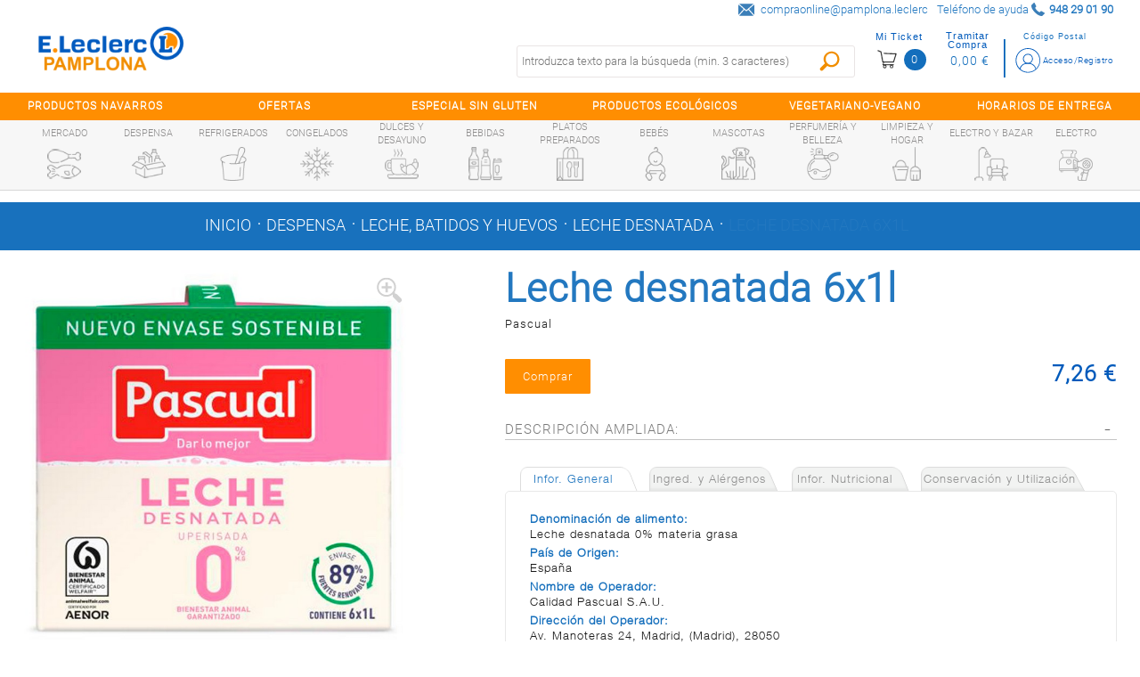

--- FILE ---
content_type: text/html;charset=UTF-8
request_url: https://pamplona.e-leclerc.es/detalle/-/Producto/leche-desnatada-6x1l/8410128010249
body_size: 17124
content:
<!DOCTYPE html xmlns:fb="http://ogp.me/ns/fb#"> <html class="ltr menu-horizontal" dir="ltr" lang="es-ES"> <head> <title>Leche desnatada 6x1l - E.leclerc Pamplona</title> <meta name="viewport" content="width=device-width, initial-scale=1"> <meta content="text/html; charset=UTF-8" http-equiv="content-type" /> <meta content="Leche desnatada 6x1l" lang="es-ES" name="description" /> <link href="https://pamplona.e-leclerc.es/comerzzia-sol-eleclerc-theme-0.0.1-SNAPSHOT/images/favicon.ico" rel="Shortcut Icon" /> <link href="https&#x3a;&#x2f;&#x2f;pamplona&#x2e;e-leclerc&#x2e;es&#x2f;detalle&#x2f;-&#x2f;Producto&#x2f;leche-desnatada-6x1l&#x2f;8410128010249" rel="canonical" /> <link href="https&#x3a;&#x2f;&#x2f;pamplona&#x2e;e-leclerc&#x2e;es&#x2f;detalle&#x2f;-&#x2f;Producto&#x2f;leche-desnatada-6x1l&#x2f;8410128010249" hreflang="x-default" rel="alternate" /> <link href="https&#x3a;&#x2f;&#x2f;pamplona&#x2e;e-leclerc&#x2e;es&#x2f;es&#x2f;detalle&#x2f;-&#x2f;Producto&#x2f;leche-desnatada-6x1l&#x2f;8410128010249" hreflang="es-ES" rel="alternate" /> <link href="https&#x3a;&#x2f;&#x2f;pamplona&#x2e;e-leclerc&#x2e;es&#x2f;en&#x2f;detalle&#x2f;-&#x2f;Producto&#x2f;leche-desnatada-6x1l&#x2f;8410128010249" hreflang="en-US" rel="alternate" /> <link href="https&#x3a;&#x2f;&#x2f;pamplona&#x2e;e-leclerc&#x2e;es&#x2f;fr&#x2f;detalle&#x2f;-&#x2f;Producto&#x2f;leche-desnatada-6x1l&#x2f;8410128010249" hreflang="fr-FR" rel="alternate" /> <link href="https&#x3a;&#x2f;&#x2f;pamplona&#x2e;e-leclerc&#x2e;es&#x2f;ca&#x2f;detalle&#x2f;-&#x2f;Producto&#x2f;leche-desnatada-6x1l&#x2f;8410128010249" hreflang="ca-ES" rel="alternate" /> <link href="https&#x3a;&#x2f;&#x2f;pamplona&#x2e;e-leclerc&#x2e;es&#x2f;pt&#x2f;detalle&#x2f;-&#x2f;Producto&#x2f;leche-desnatada-6x1l&#x2f;8410128010249" hreflang="pt-PT" rel="alternate" /> <link href="https&#x3a;&#x2f;&#x2f;pamplona&#x2e;e-leclerc&#x2e;es&#x2f;it&#x2f;detalle&#x2f;-&#x2f;Producto&#x2f;leche-desnatada-6x1l&#x2f;8410128010249" hreflang="it-IT" rel="alternate" /> <link href="https&#x3a;&#x2f;&#x2f;pamplona&#x2e;e-leclerc&#x2e;es&#x2f;pt_BR&#x2f;detalle&#x2f;-&#x2f;Producto&#x2f;leche-desnatada-6x1l&#x2f;8410128010249" hreflang="pt-BR" rel="alternate" /> <link href="&#x2f;html&#x2f;css&#x2f;main&#x2e;css&#x3f;browserId&#x3d;other&#x26;themeId&#x3d;comerzziaeleclercfoodtheme_WAR_comerzziaeleclercfoodtheme&#x26;minifierType&#x3d;css&#x26;languageId&#x3d;es_ES&#x26;b&#x3d;6102&#x26;t&#x3d;1709542190000" rel="stylesheet" type="text/css" /> <link href="https://pamplona.e-leclerc.es/html/portlet/journal_content/css/main.css?browserId=other&amp;themeId=comerzziaeleclercfoodtheme_WAR_comerzziaeleclercfoodtheme&amp;minifierType=css&amp;languageId=es_ES&amp;b=6102&amp;t=1769074648000" rel="stylesheet" type="text/css" /> <script type="text/javascript">var Liferay={Browser:{acceptsGzip:function(){return true},getMajorVersion:function(){return 131},getRevision:function(){return"537.36"},getVersion:function(){return"131.0.0.0"},isAir:function(){return false},isChrome:function(){return true},isFirefox:function(){return false},isGecko:function(){return true},isIe:function(){return false},isIphone:function(){return false},isLinux:function(){return false},isMac:function(){return true},isMobile:function(){return false},isMozilla:function(){return false},isOpera:function(){return false},isRtf:function(){return true},isSafari:function(){return true},isSun:function(){return false},isWap:function(){return false},isWapXhtml:function(){return false},isWebKit:function(){return true},isWindows:function(){return false},isWml:function(){return false}},Data:{isCustomizationView:function(){return false},notices:[null]},ThemeDisplay:{getCDNDynamicResourcesHost:function(){return""},getCDNBaseURL:function(){return"https://pamplona.e-leclerc.es"},getCDNHost:function(){return""},getCompanyId:function(){return"10154"},getCompanyGroupId:function(){return"10192"},getUserId:function(){return"10158"},getDoAsUserIdEncoded:function(){return""},getPlid:function(){return"10767"},getLayoutId:function(){return"14"},getLayoutURL:function(){return"https://pamplona.e-leclerc.es/detalle"},isPrivateLayout:function(){return"false"},getParentLayoutId:function(){return"0"},isVirtualLayout:function(){return false},getScopeGroupId:function(){return"10180"},getScopeGroupIdOrLiveGroupId:function(){return"10180"},getParentGroupId:function(){return"10180"},isImpersonated:function(){return false},isSignedIn:function(){return false},getDefaultLanguageId:function(){return"es_ES"},getLanguageId:function(){return"es_ES"},isAddSessionIdToURL:function(){return false},isFreeformLayout:function(){return false},isStateExclusive:function(){return false},isStateMaximized:function(){return false},isStatePopUp:function(){return false},getPathContext:function(){return""},getPathImage:function(){return"/image"},getPathJavaScript:function(){return"/html/js"},getPathMain:function(){return"/c"},getPathThemeImages:function(){return"https://pamplona.e-leclerc.es/comerzzia-sol-eleclerc-theme-0.0.1-SNAPSHOT/images"},getPathThemeRoot:function(){return"/comerzzia-sol-eleclerc-theme-0.0.1-SNAPSHOT"},getURLControlPanel:function(){return"/group/control_panel?doAsGroupId=10180&refererPlid=10767"},getURLHome:function(){return"https\x3a\x2f\x2fpamplona\x2ee-leclerc\x2ees\x2fweb\x2fguest"},getSessionId:function(){return""},getPortletSetupShowBordersDefault:function(){return false}},PropsValues:{NTLM_AUTH_ENABLED:false}};var themeDisplay=Liferay.ThemeDisplay;Liferay.AUI={getAvailableLangPath:function(){return"available_languages.jsp?browserId=other&themeId=comerzziaeleclercfoodtheme_WAR_comerzziaeleclercfoodtheme&colorSchemeId=01&minifierType=js&languageId=es_ES&b=6102&t=1709542191000"},getBaseURL:function(){return"https://pamplona.e-leclerc.es/html/js/aui/"},getCombine:function(){return true},getComboPath:function(){return"/combo/?browserId=other&minifierType=&languageId=es_ES&b=6102&t=1709542191000&p=/html/js&"},getFilter:function(){return{replaceStr:function(c,b,a){return b+"m="+(c.split("/html/js")[1]||"")},searchExp:"(\\?|&)/([^&]+)"}},getJavaScriptRootPath:function(){return"/html/js"},getLangPath:function(){return"aui_lang.jsp?browserId=other&themeId=comerzziaeleclercfoodtheme_WAR_comerzziaeleclercfoodtheme&colorSchemeId=01&minifierType=js&languageId=es_ES&b=6102&t=1709542191000"},getRootPath:function(){return"/html/js/aui/"}};window.YUI_config={base:Liferay.AUI.getBaseURL(),comboBase:Liferay.AUI.getComboPath(),fetchCSS:true,filter:Liferay.AUI.getFilter(),root:Liferay.AUI.getRootPath(),useBrowserConsole:false};Liferay.authToken="MV2fTcoi";Liferay.currentURL="\x2fdetalle\x2f-\x2fProducto\x2fleche-desnatada-6x1l\x2f8410128010249";Liferay.currentURLEncoded="%2Fdetalle%2F-%2FProducto%2Fleche-desnatada-6x1l%2F8410128010249";</script> <script src="/html/js/barebone.jsp?browserId=other&amp;themeId=comerzziaeleclercfoodtheme_WAR_comerzziaeleclercfoodtheme&amp;colorSchemeId=01&amp;minifierType=js&amp;minifierBundleId=javascript.barebone.files&amp;languageId=es_ES&amp;b=6102&amp;t=1709542191000" type="text/javascript"></script> <script type="text/javascript">Liferay.Portlet.list=["CaminoMigasFoodPortlet_WAR_comerzziaportletsfood","FotoProductoFoodPortlet_WAR_comerzziaportletsfood","DetalleProductoFoodPortlet_WAR_comerzziaportletsfood","56_INSTANCE_RKj3bMkip7SG","GamaProductosFoodPortlet_WAR_comerzziaportletsfood","56_INSTANCE_CKYLPq4WZopl"];</script> <meta content="Leche desnatada 6x1l" property="name"> <meta content="https://pamplona.e-leclerc.es/documents/10180/10815/8410128010249_G.jpg" property="image"> <meta content="Pascual" property="brand"> <meta content="7.26" property="price"> <meta content="EUR" property="priceCurrency"> <meta content='InStock' property="availability"> <link class="lfr-css-file" href="https&#x3a;&#x2f;&#x2f;pamplona&#x2e;e-leclerc&#x2e;es&#x2f;comerzzia-sol-eleclerc-theme-0&#x2e;0&#x2e;1-SNAPSHOT&#x2f;css&#x2f;main&#x2e;css&#x3f;browserId&#x3d;other&#x26;themeId&#x3d;comerzziaeleclercfoodtheme_WAR_comerzziaeleclercfoodtheme&#x26;minifierType&#x3d;css&#x26;languageId&#x3d;es_ES&#x26;b&#x3d;6102&#x26;t&#x3d;1760451066000" rel="stylesheet" type="text/css" /> <style type="text/css">#p_p_id_FotoProductoFoodPortlet_WAR_comerzziaportletsfood_{border-width:0;border-style:hidden;border-color:#fff}#p_p_id_56_INSTANCE_RKj3bMkip7SG_ .portlet{border-width:;border-style:}#p_p_id_56_INSTANCE_RKj3bMkip7SG_{max-width:1280PX;width:100%;margin:0 auto;font-family:r-l}.disclaimer-contacto{width:90%;margin:auto}@media(min-width:600px){.disclaimer-contacto{width:40%;margin:unset;margin-left:15px}}#p_p_id_GamaProductosFoodPortlet_WAR_comerzziaportletsfood_ .portlet{border-width:;border-style:}.tit-horizontal:after{background-image:none}.tit-horizontal{padding-left:2%;padding-right:3%}.tit-listado-horizontal .tit-relacionados{font-weight:bold}</style> <script type="text/javascript">window.jQuery||document.write("<script type='text/javascript' src='https://pamplona.e-leclerc.es/comerzzia-sol-eleclerc-theme-0.0.1-SNAPSHOT/js/jquery.1.9.1.min.js'>\x3C/script>");</script> <script type="text/javascript" src="https://pamplona.e-leclerc.es/comerzzia-sol-eleclerc-theme-0.0.1-SNAPSHOT/js/jquery.cookie.min.js"></script> <script type="text/javascript" src="https://pamplona.e-leclerc.es/comerzzia-sol-eleclerc-theme-0.0.1-SNAPSHOT/js/jquery.cookiecuttr.min.js"></script> <script type="text/javascript" src="https://pamplona.e-leclerc.es/comerzzia-sol-eleclerc-theme-0.0.1-SNAPSHOT/js/flowplayer-3.2.4.min.js"></script> <script type="text/javascript" src="https://pamplona.e-leclerc.es/comerzzia-sol-eleclerc-theme-0.0.1-SNAPSHOT/js/aui-viewport.js"></script> <script type="text/javascript" src="https://pamplona.e-leclerc.es/comerzzia-sol-eleclerc-theme-0.0.1-SNAPSHOT/js/aui-debounce.js"></script> <script type="text/javascript" src="https://pamplona.e-leclerc.es/comerzzia-sol-eleclerc-theme-0.0.1-SNAPSHOT/js/jquery.hoverIntent.min.js"></script> <script type="text/javascript" src="https://pamplona.e-leclerc.es/comerzzia-sol-eleclerc-theme-0.0.1-SNAPSHOT/js/jssor.min.js"></script> <script type="text/javascript" src="https://pamplona.e-leclerc.es/comerzzia-sol-eleclerc-theme-0.0.1-SNAPSHOT/js/jssor.slider.min.js"></script> <script type="text/javascript" src="https://pamplona.e-leclerc.es/comerzzia-sol-eleclerc-theme-0.0.1-SNAPSHOT/js/jquery-ui-1.9.2.min.js"></script> <script type="text/javascript" src="https://pamplona.e-leclerc.es/comerzzia-sol-eleclerc-theme-0.0.1-SNAPSHOT/js/slick.min.js"></script> <script type="text/javascript" src="https://pamplona.e-leclerc.es/comerzzia-sol-eleclerc-theme-0.0.1-SNAPSHOT/js/jquery.elevatezoom.min.js"></script> <script type="text/javascript" src="https://pamplona.e-leclerc.es/comerzzia-sol-eleclerc-theme-0.0.1-SNAPSHOT/js/modernizr.custom.79639.js"></script> <script type="text/javascript" src="https://pamplona.e-leclerc.es/comerzzia-sol-eleclerc-theme-0.0.1-SNAPSHOT/js/cbpFWTabs.min.js"></script> <script type="text/javascript" src="https://pamplona.e-leclerc.es/comerzzia-sol-eleclerc-theme-0.0.1-SNAPSHOT/js/jquery.mousewheel.min.js"></script> <script type="text/javascript" src="https://pamplona.e-leclerc.es/comerzzia-sol-eleclerc-theme-0.0.1-SNAPSHOT/js/jquery.jscrollpane.min.js"></script> <script type="text/javascript" src="https://pamplona.e-leclerc.es/comerzzia-sol-eleclerc-theme-0.0.1-SNAPSHOT/js/jquery.mCustomScrollbar.min.js"></script> <script type="text/javascript" src="https://pamplona.e-leclerc.es/comerzzia-sol-eleclerc-theme-0.0.1-SNAPSHOT/js/jquerypp.custom.min.js"></script> <script type="text/javascript" src="https://pamplona.e-leclerc.es/comerzzia-sol-eleclerc-theme-0.0.1-SNAPSHOT/js/jquery.bookblock.min.js"></script> <script type="text/javascript" src="https://pamplona.e-leclerc.es/comerzzia-sol-eleclerc-theme-0.0.1-SNAPSHOT/js/page.js"></script> <script type="text/javascript" src="https://pamplona.e-leclerc.es/comerzzia-sol-eleclerc-theme-0.0.1-SNAPSHOT/js/jquery.elastislide.min.js"></script> <script type="text/javascript" src="https://pamplona.e-leclerc.es/comerzzia-sol-eleclerc-theme-0.0.1-SNAPSHOT/js/comerzzia-ajax-util.min.js"></script> <link rel="stylesheet" href="https://pamplona.e-leclerc.es/comerzzia-sol-eleclerc-theme-0.0.1-SNAPSHOT/css/cookiecuttr.css"> </head> <body class=" yui3-skin-sam controls-visible guest-site signed-out public-page site invitado no-central"> <!-- Contenedor para seleccionar código postal --> <div id="cp-container" class="wrapper-cp"> <div class="content-form-cp"> <div class="close-form-cp"></div> <div class="portlet-boundary portlet-boundary_SeleccionarCodPostalFoodPortlet_WAR_comerzziaportletsfood_ portlet-static portlet-static-end portlet-borderless SeleccionarCodPostalPortlet " id="p_p_id_SeleccionarCodPostalFoodPortlet_WAR_comerzziaportletsfood_" > <span id="p_SeleccionarCodPostalFoodPortlet_WAR_comerzziaportletsfood"></span> <div class="portlet-body"> <div class="portlet-borderless-container" style=""> <div class="portlet-body"> <script>function _SeleccionarCodPostalFoodPortlet_WAR_comerzziaportletsfood_enviar(){var b=$("#seleccionarCp").val();$(".error-cp").empty();var a={accion:"enviarCodPostal",cp:b,locale:"es"};var c=function(e){if(!e){var f=window.location.href;open(f,"_self")}else{var d=JSON.parse(e);$(".error-cp").empty();$(".error-cp").html(d.mensaje)}};callAjaxService("GET","/delegate/seleccionarCodPostalAjaxServletFood",a,false,c)}function _SeleccionarCodPostalFoodPortlet_WAR_comerzziaportletsfood_enviarTiendaRecogida(){var a="_SeleccionarCodPostalFoodPortlet_WAR_comerzziaportletsfood_";var b=$("input[type='radio'][name='codTipoServicio']:checked").val();var c=$("input[type='radio'][name='codTipoServicio']:checked").attr("id");var e=$("#"+a+"tiendaRecogida_"+b).val();$(".error-cp").empty();if(c.indexOf("recogidaTienda")>-1){var d={accion:"enviarCodTiendaRecogida",codTiendaRecogida:e,codTipoServicio:b,locale:"es"};var f=function(i){if(!i){var j=window.location.href;open(j,"_self")}else{var h=JSON.parse(i);var g=h.mensaje;if(h.resultado=="ko"){$("#mensajeInfo").html(g);$("#mensajeInfo").slideUp(1000).fadeIn(400).delay(4000).fadeOut(400)}}};callAjaxService("GET","/delegate/seleccionarCodPostalAjaxServletFood",d,false,f)}}function _SeleccionarCodPostalFoodPortlet_WAR_comerzziaportletsfood_irElegirTienda(){$(".error-cp").empty();$("#seleccionCP").hide();$("#seleccionTiendaRecogida").show()}function _SeleccionarCodPostalFoodPortlet_WAR_comerzziaportletsfood_enviarTiendaRecogidaEnter(c){var a;var b;if(window.event){b=window.event;a=b.keyCode}else{a=c.which;b=c}if(a==13){_SeleccionarCodPostalFoodPortlet_WAR_comerzziaportletsfood_enviarTiendaRecogida()}}function _SeleccionarCodPostalFoodPortlet_WAR_comerzziaportletsfood_enviarEnter(c){var a;var b;if(window.event){b=window.event;a=b.keyCode}else{a=c.which;b=c}if(a==13){_SeleccionarCodPostalFoodPortlet_WAR_comerzziaportletsfood_enviar()}}function _SeleccionarCodPostalFoodPortlet_WAR_comerzziaportletsfood_login(){var a="https://pamplona.e-leclerc.es/acceso?p_p_id=58&p_p_lifecycle=1&p_p_state=normal&p_p_mode=view&saveLastPath=0";open(a,"_self")}function _SeleccionarCodPostalFoodPortlet_WAR_comerzziaportletsfood_atras(){$(".error-cp").empty();$("#seleccionCP").show();$("#seleccionTiendaRecogida").hide()}$(document).ready(function(){$(".cp_input").keyup(function(){var a=$(this).val();$(this).val(a.toUpperCase())})});</script> <div class="web-form-portlet cp" id="_SeleccionarCodPostalFoodPortlet_WAR_comerzziaportletsfood_frmDatos" name="_SeleccionarCodPostalFoodPortlet_WAR_comerzziaportletsfood_frmDatos" > <div class="error-cp"></div> <fieldset class="aui-fieldset"> <div class="logo-popup"> <img src="https://pamplona.e-leclerc.es/documents/10180/10809/logo+popup+codigo+postal"/> </div> <div id="mensajeInfo" class="portlet-msg-success" style="display: none;"></div> <div id="seleccionCP"> <div class="wrap-client"> <div class="up-tit">YA SOY CLIENTE</div> <div class="up-text"><p class="li-desplegable" >Usar mi cuenta para ver los precios de los artículos en función de mi código postal.<p></div> <input type="button" id="login" onclick="_SeleccionarCodPostalFoodPortlet_WAR_comerzziaportletsfood_login()" value="Login"/> </div> <div class="wrap-noclient"> <div class="up-tit">NO SOY CLIENTE</div> <div class="up-text"><p class="li-desplegable" >Seleccionar un código postal para ver los artículos de mi tienda más cercana.</p></div> <label class="description-cp"> Código postal </label> <input type="text" id="seleccionarCp" name="seleccionarCp" onkeydown="_SeleccionarCodPostalFoodPortlet_WAR_comerzziaportletsfood_enviarEnter(event);" class="aui-field-input aui-field-input-text cp_input"/> <input type="button" class="aui-button-input aui-button-input-submit" id="aceptarPorCp" onclick="_SeleccionarCodPostalFoodPortlet_WAR_comerzziaportletsfood_enviar();" value="Aceptar"/> <div class="up-text margintop-30"> <p class="li-desplegable">¿Prefieres recoger tu compra en una tienda?</p> </div> <input type="button" class="aui-button-input aui-button-input-submit" id="aceptarRecogida" onclick="javascript: _SeleccionarCodPostalFoodPortlet_WAR_comerzziaportletsfood_irElegirTienda();" value="Elegir tienda"/> </div> </div> <div id="seleccionTiendaRecogida" style="display: none;"> <div class="seleccionModoEntrega"> <input type="radio" name="codTipoServicio" id="recogidaTienda_1020" class="radGroup2 css-checkbox" value="1020" checked="checked" /> <label for="recogidaTienda_1020" class="radGroup2 css-label"> <div class="text-check-form"> Compra online y recogida en tienda </div> </label> </div> <select id="_SeleccionarCodPostalFoodPortlet_WAR_comerzziaportletsfood_tiendaRecogida_1020" name="_SeleccionarCodPostalFoodPortlet_WAR_comerzziaportletsfood_tiendaRecogida_1020" class="tiendaRecogida" onkeydown="_SeleccionarCodPostalFoodPortlet_WAR_comerzziaportletsfood_enviarTiendaRecogidaEnter(event);"> <option value="">Por favor, seleccione</option> <optgroup label="NAVARRA"> <option value="01SP">Cordovilla, E.Leclerc Pamplona - Centro Comercial La Morea (31191)</option> </select> <div class="select-cp-buttons"> <input type="button" class="neutro" value="< Volver" onclick="_SeleccionarCodPostalFoodPortlet_WAR_comerzziaportletsfood_atras();" /> <input type="button" class="aui-button-input aui-button-input-submit" id="aceptarTiendaRecogida" onclick="_SeleccionarCodPostalFoodPortlet_WAR_comerzziaportletsfood_enviarTiendaRecogida();" value="Aceptar"/> </div> </div> </fieldset> </div> </div> </div> </div> </div> </div> </div> </div> <!-- Contenedor para seleccionar la dirección de entrega/recogida --> <div id="differences-container" class="wrapper-cp"> <div class="portlet-boundary portlet-boundary_SeleccionarDireccionEntregaFoodPortlet_WAR_comerzziaportletsfood_ portlet-static portlet-static-end portlet-borderless SeleccionarDireccionEntregaPortlet " id="p_p_id_SeleccionarDireccionEntregaFoodPortlet_WAR_comerzziaportletsfood_" > <span id="p_SeleccionarDireccionEntregaFoodPortlet_WAR_comerzziaportletsfood"></span> <div class="portlet-body"> <div class="portlet-borderless-container" style=""> <div class="portlet-body"> </div> </div> </div> </div> </div> <div id="general-container" class="wrapper-cp"> </div> <div id="wrapper"> <a href="#main-content " id="skip-to-content">Saltar al contenido</a> <header id="banner" role="banner"> <div class="ico-menuresponsive"></div> <div id="wrapper-prehead"> <div id="prehead"> <div class="contenido-prehead"> <div class="wrapper-contact-head txtgreen"> <div class="contact-phone "> <span>Teléfono de ayuda</span> <span class="numero-tlefono">948 29 01 90</span> </div> <div class="contact-mail"> <a href="compraonline@pamplona.leclerc" class="txtgreen" title="compraonline@pamplona.leclerc">compraonline@pamplona.leclerc</a> </div> </div> </div> </div> </div> <div id="heading"> <div class="wrap-heading"> <a href="#" class="menu-act"> <div><c:out value="${menuAct}"/></div> </a> <div class="company-title"> <a class="logo" href="https://pamplona.e-leclerc.es" title="Ir a inicio"> <img alt="E.leclerc Pamplona" src="/image/layout_set_logo?img_id=16107&amp;t=1769117009830" /> </a> </div> <div class="wrap-actions"> <div class="bow-users"> <!-- Cargamos el portlet de login --> <div id="login-wrap" class="nologin"> <div class="portlet-boundary portlet-boundary_LoginFoodPortlet_WAR_comerzziaportletsfood_ portlet-static portlet-static-end portlet-borderless LoginPortlet " id="p_p_id_LoginFoodPortlet_WAR_comerzziaportletsfood_" > <span id="p_LoginFoodPortlet_WAR_comerzziaportletsfood"></span> <div class="portlet-body"> <div class="portlet-borderless-container" style=""> <div class="portlet-body"> <script>jQuery(document).ready(function(){$(window).click(function(a){if($(a.target).parents("#login-wrap").length<=0){$(".wrap-ver-misdatos").slideUp()}})});</script> <div id="login-no" class="loguear"> <a class="haz change-cp" id="change-cp" rel="nofollow" onclick="abrirPopUp();" style="cursor: pointer;"> <span>Código Postal</span> </a> <a class="haz" href="https://pamplona.e-leclerc.es/acceso" id="sign-in" rel="nofollow"> <span>Acceso/Registro</span> </a> <div class="limpia"></div> </div> </div> </div> </div> </div> </div> <!-- Cargamos el portlet con el resumen del contenido de la cesta --> <div class="portlet-boundary portlet-boundary_VisorCestaFoodPortlet_WAR_comerzziaportletsfood_ portlet-static portlet-static-end portlet-borderless VisorCestaPortlet " id="p_p_id_VisorCestaFoodPortlet_WAR_comerzziaportletsfood_" > <span id="p_VisorCestaFoodPortlet_WAR_comerzziaportletsfood"></span> <div class="portlet-body"> <div class="portlet-borderless-container" style=""> <div class="portlet-body"> <script type="text/javascript" language="javascript" src="/comerzzia-sol-eleclerc-theme-0.0.1-SNAPSHOT/js/validacion.js"></script> <script type="text/javascript">var MAX_QUANTITY=99999;function _VisorCestaFoodPortlet_WAR_comerzziaportletsfood_verCesta(){var a="https://pamplona.e-leclerc.es/cesta?p_p_id=ContenidoCestaFoodPortlet_WAR_comerzziaportletsfood&p_p_lifecycle=1&p_p_state=normal&p_p_mode=view";document._VisorCestaFoodPortlet_WAR_comerzziaportletsfood_frmDatos.action=a;document._VisorCestaFoodPortlet_WAR_comerzziaportletsfood_frmDatos.submit()}function _VisorCestaFoodPortlet_WAR_comerzziaportletsfood_restarCantidad(b,c,f,j,g,a,k,d){var h=false;if(f!=0){h=true}else{f=1}var i=document.getElementById(b).value;if(isNaN(i)){if(!esNumerico(i,3,f)){document.getElementById(b).select();return false}}i=parseFloat(desformateaNumero(i));if(i>parseFloat(f)){i=i-parseFloat(f)}if(i>MAX_QUANTITY){i=MAX_QUANTITY}if(h){var e=i;if(a){if((i-a)!=0){e=formateaNumero(i-a,3,1);e=desformateaNumero(e)}}if(getModulo(e,f)!=0){alert("La cantidad indicada debe ser múltiplo de "+f);if(f==1){document.getElementById(b).value=parseInt(i);_VisorCestaFoodPortlet_WAR_comerzziaportletsfood_actualizarCantidad(parseInt(i),c,j,g)}document.getElementById(b).select();return false}}_VisorCestaFoodPortlet_WAR_comerzziaportletsfood_actualizarCantidad(i,c,j,k,d,g)}function _VisorCestaFoodPortlet_WAR_comerzziaportletsfood_sumarCantidad(b,c,f,j,g,a,k,d){var h=false;if(f!=0){h=true}else{f=1}var i=document.getElementById(b).value;if(i!==""){if(isNaN(i)){if(!esNumerico(i,3,f)){document.getElementById(b).select();return false}}i=parseFloat(desformateaNumero(i));i=i+parseFloat(f)}else{i=f}if(i>MAX_QUANTITY){i=MAX_QUANTITY}if(h){var e=i;if(a){if((i-a)!=0){e=formateaNumero(i-a,3,1);e=desformateaNumero(e)}}if(getModulo(e,f)!=0){alert("La cantidad indicada debe ser múltiplo de "+f);if(f==1){document.getElementById(b).value=parseInt(i);_VisorCestaFoodPortlet_WAR_comerzziaportletsfood_actualizarCantidad(parseInt(i),c,j,k,d,g)}document.getElementById(b).select();return false}}_VisorCestaFoodPortlet_WAR_comerzziaportletsfood_actualizarCantidad(i,c,j,k,d,g)}function _VisorCestaFoodPortlet_WAR_comerzziaportletsfood_cambiarCantidad(b,c,f,i,j,d,g,a){if(f==0){f=1}var h=document.getElementById(b).value;if(isNaN(h)){if(!esNumerico(h,3,f)){document.getElementById(b).select();return false}}h=parseFloat(desformateaNumero(h));if(h>MAX_QUANTITY){h=MAX_QUANTITY;alert("La cantidad máxima a comprar es "+h)}var e=h;if(a){if((h-a)!=0){e=formateaNumero(h-a,3,1);e=desformateaNumero(e)}}if(getModulo(e,f)!=0){alert("La cantidad indicada debe ser múltiplo de "+f);if(f==1){document.getElementById(b).value=formateaNumero(h,0)}else{document.getElementById(b).value=formateaNumero(h,3)}document.getElementById(b).select();return false}_VisorCestaFoodPortlet_WAR_comerzziaportletsfood_actualizarCantidad(h,c,i,j,d,g)}function _VisorCestaFoodPortlet_WAR_comerzziaportletsfood_actualizarCantidad(b,c,h,d,e,a){var f={accion:"cambiarCantidadDesdeVisorCestaFood",cantidad:b,idLinea:c,locale:"es",portletnamespace:"_VisorCestaFoodPortlet_WAR_comerzziaportletsfood_",pathThemeRoot:"/comerzzia-sol-eleclerc-theme-0.0.1-SNAPSHOT/",scopeGroupId:"10180",urlPortal:"https://pamplona.e-leclerc.es"};var g=function(j){if(j!=""){var i=JSON.parse(j);if(i.resultado=="ok"){_VisorCestaFoodPortlet_WAR_comerzziaportletsfood_actualizarHTMLVisor(i);if("UD"===a){b=formateaNumero(b,0,1)}else{b=formateaNumero(b,3,1)}jQuery("div[id*='_articulo_"+h+"']").each(function(){jQuery(this).find("input[id*='cantidad_"+h+"']").each(function(){jQuery(this).val(b)})});jQuery("#cantidad_"+h+"_"+a).val(b);jQuery("#cantidad_"+h).val(b)}else{alert(i.mensaje)}}var k=null;if(i.previousQuantity&&i.previousQuantity!=""){k=i.previousQuantity}if(k-b<0){if(typeof gtag!=="undefined"){gtag("event","add_to_cart",{currency:"EUR",value:e,items:[{item_id:h,item_name:d,quantity:b}]})}}else{if(k-b>0){remaining=k-b;if(typeof gtag!=="undefined"){gtag("event","remove_from_cart",{currency:"EUR",value:e,items:[{item_id:h,item_name:d,quantity:remaining}]})}}}};callAjaxService("GET","/delegate/productosAjaxServletFood",f,false,g)}function _VisorCestaFoodPortlet_WAR_comerzziaportletsfood_eliminarArticuloDesdeVisorCesta(a,e,b){var c={accion:"eliminarArticuloDesdeVisorCestaFood",idLinea:a,portletnamespace:"_VisorCestaFoodPortlet_WAR_comerzziaportletsfood_",locale:"es",pathThemeRoot:"/comerzzia-sol-eleclerc-theme-0.0.1-SNAPSHOT/",scopeGroupId:"10180",urlPortal:"https://pamplona.e-leclerc.es"};var d=function(g){if(g!=""){var f=JSON.parse(g);if(f.html!=""){_VisorCestaFoodPortlet_WAR_comerzziaportletsfood_actualizarHTMLVisor(f);jQuery("div[id*='_articulo_"+e+"']").each(function(){jQuery(this).removeClass("art-added");jQuery(this).find("input[id*='cantidad_"+e+"']").each(function(){jQuery(this).val(1)})});jQuery(".wrapper-form-bots").find(".art-added").each(function(){jQuery(this).removeClass("art-added")})}}};callAjaxService("GET","/delegate/productosAjaxServletFood",c,false,d);if(typeof gtag!=="undefined"){gtag("event","remove_from_cart",{currency:"EUR",value:0,items:[{item_id:e,item_name:b}]})}}function _VisorCestaFoodPortlet_WAR_comerzziaportletsfood_actualizarHTMLVisor(b){jQuery("#cesta-wrap").empty();jQuery("#cesta-wrap").append(b.html);jQuery(".wrap-bolsa").show();jQuery(".micesta.botones-usuario.in").toggleClass("up");var a=window.location.href;if(a.indexOf("ContenidoCesta")!=-1){_VisorCestaFoodPortlet_WAR_comerzziaportletsfood_verCesta()}$(".n-cesta").click(function(){$(".wrap-bolsa").slideToggle();$(".micesta.botones-usuario.in").toggleClass("up")});jQuery(".content-scroll-ticket").mCustomScrollbar();jQuery(".v-cesta").on("click",function(){$(this).select()})}function _VisorCestaFoodPortlet_WAR_comerzziaportletsfood_vaciarCesta(){if(confirm("¿Estás seguro/a de que deseas vaciar la cesta?")){var a={accion:"vaciarCestaDesdeVisorCestaFood",portletnamespace:"_VisorCestaFoodPortlet_WAR_comerzziaportletsfood_",locale:"es"};var b=function(d){if(d!=""){var c=JSON.parse(d);if(c.html!=""){_VisorCestaFoodPortlet_WAR_comerzziaportletsfood_actualizarHTMLVisor(c);jQuery(".articulo.art-added").each(function(){jQuery(this).removeClass("art-added")});jQuery(".wrapper-form-bots.unidades").find(".art-added").each(function(){jQuery(this).removeClass("art-added")})}}if(typeof gtag!=="undefined"){gtag("event","remove_from_cart",{currency:"EUR",value:0,items:[]})}};callAjaxService("GET","/delegate/productosAjaxServletFood",a,false,b)}}jQuery(document).ready(function(){jQuery(".content-scroll-ticket").mCustomScrollbar();jQuery(".v-cesta").on("click",function(){$(this).select()});jQuery(".n-cesta").click(function(){$(".wrap-bolsa").slideToggle();$(".micesta.botones-usuario.in").toggleClass("up");if(typeof gtag!=="undefined"){gtag("event","view_cart",{currency:"EUR",value:0,items:[]})}});$(window).click(function(a){if($(a.target).parents("#cesta-wrap").length<=0){$(".wrap-bolsa").slideUp();$(".micesta.botones-usuario.in").removeClass("up")}})});</script> <form action="" id="_VisorCestaFoodPortlet_WAR_comerzziaportletsfood_frmDatos" name="_VisorCestaFoodPortlet_WAR_comerzziaportletsfood_frmDatos" method="post"> <div id="cesta-wrap" class="notablet"> <div class="n-cesta"> <div class="micesta botones-usuario ">Mi Ticket</div> <div class="set-mobile">0</div> </div> <div class="empt importe"> <div class="miimporte botones-usuario ">Tramitar Compra</div> <div class="importe-act"><span>0,00 €</span></div> </div> </div> </form> </div> </div> </div> </div> <!-- Fin de la carga del portlet con el resumen del contenido de la cesta --> <!-- Fin de la carga del portlet de login --> <!-- --> <div class="limpia"></div> </div> <div class="bot-fast-list"> <a title="" href="#"> Lista Rápida </a> </div> <div class="table-busca"> <div class="bot-busca"></div> <div class="buscador buscador-portlet"> <div class="portlet-boundary portlet-boundary_BuscadorFoodPortlet_WAR_comerzziaportletsfood_ portlet-static portlet-static-end portlet-borderless BuscadorPortlet " id="p_p_id_BuscadorFoodPortlet_WAR_comerzziaportletsfood_" > <span id="p_BuscadorFoodPortlet_WAR_comerzziaportletsfood"></span> <div class="portlet-body"> <div class="portlet-borderless-container" style=""> <div class="portlet-body"> <script type="text/javascript">var textoBuscadorOld="";function _BuscadorFoodPortlet_WAR_comerzziaportletsfood_buscar(){document._BuscadorFoodPortlet_WAR_comerzziaportletsfood_frmDatos.filtersBuscador.value=$("#filters").val();var b="";var a="https://pamplona.e-leclerc.es/resultados?p_p_id=ProductosFoodPortlet_WAR_comerzziaportletsfood&p_p_lifecycle=1&p_p_state=normal&p_p_mode=view&_ProductosFoodPortlet_WAR_comerzziaportletsfood_accion=buscar&_ProductosFoodPortlet_WAR_comerzziaportletsfood_operacion=consultar";document._BuscadorFoodPortlet_WAR_comerzziaportletsfood_frmDatos.action=a;if(document.getElementById("texto").value!=""){if($("#texto").val().length>2){document._BuscadorFoodPortlet_WAR_comerzziaportletsfood_frmDatos.textoBuscador.value=document.getElementById("texto").value;document._BuscadorFoodPortlet_WAR_comerzziaportletsfood_frmDatos.submit()}}else{if(b!=""){document._BuscadorFoodPortlet_WAR_comerzziaportletsfood_frmDatos.textoBuscador.value="";document._BuscadorFoodPortlet_WAR_comerzziaportletsfood_frmDatos.submit()}}}function keyDown(c){var a;var b;if(window.event){b=window.event;a=b.keyCode}else{a=c.which;b=c}if(a==13){_BuscadorFoodPortlet_WAR_comerzziaportletsfood_buscar()}else{_BuscadorFoodPortlet_WAR_comerzziaportletsfood_consultarFiltroPredictivo()}}function _BuscadorFoodPortlet_WAR_comerzziaportletsfood_consultarFiltroPredictivo(){if($("#texto").val()!=null&&$("#texto").val().length>=2){setTimeout(function(){_BuscadorFoodPortlet_WAR_comerzziaportletsfood_consultarFiltroPredictivoTimeout()},1000)}else{$("#filtroPredictivo").empty()}}function _BuscadorFoodPortlet_WAR_comerzziaportletsfood_consultarFiltroPredictivoTimeout(){if(textoBuscadorOld!=$("#texto").val()){textoBuscadorOld=$("#texto").val();var a={accion:"consultaPredictivaBuscadorFood",textoBuscador:textoBuscadorOld,groupSite:"/guest"};var b=function(c){if(c!=""){currentAjaxRequest=null;$("#filtroPredictivo").empty();$("#filtroPredictivo").append(c);jQuery(".content-scroll-buscador").mCustomScrollbar()}};currentAjaxRequest=callAjaxService("GET","/delegate/productosAjaxServletFood",a,false,b)}};</script> <div class="wrap-buscadorItem"> <input type="hidden" name="searcher_sale_channel" id="searcher_sale_channel" value="0" /> <input type="hidden" name="searcher_cp" id="searcher_cp" value="" /> <form action="" id="_BuscadorFoodPortlet_WAR_comerzziaportletsfood_frmDatos" name="_BuscadorFoodPortlet_WAR_comerzziaportletsfood_frmDatos" method="post" onkeydown="keyDown(event);"> <input type="hidden" name="textoBuscador" id="textoBuscador"/> <input type="hidden" id="filtersBuscador" name="filtersBuscador"/> </form> <input type="text" value="" name="texto" id="texto" onkeydown="keyDown(event);" placeholder="Introduzca texto para la búsqueda (min. 3 caracteres)"	/> <input class="bot-buscador" type="button" placeholder="Buscar" onclick="_BuscadorFoodPortlet_WAR_comerzziaportletsfood_buscar();"/> </div> <div id="filtroPredictivo" ></div> </div> </div> </div> </div> </div> </div> <div class="limpia"></div> </div> <div class="limpia"></div> </div> </div> <div class="wrapper-menus"> <div class="bot-premenu"> <div class="bot-text-premenu">Menú corporativo</div> </DIV> <div class="contenido-premenu"> <div class="wrapper-menuCorporativo"> <div class="wrap-botsCorp"> <ul> <li class="bot-corp"> <a href="/navarros" title="Productos Navarros"> <span>Productos Navarros</span></a> </li> <li class="bot-corp"> <a href="/ofertas" title="Ofertas"> <span>Ofertas</span></a> </li> <li class="bot-corp"> <a href="/sin-gluten" title="Especial Sin Gluten"> <span>Especial Sin Gluten</span></a> </li> <li class="bot-corp"> <a href="/ecologicos" title="Productos Ecológicos"> <span>Productos Ecológicos</span></a> </li> <li class="bot-corp"> <a href="/Vegetariano-vegano" title="Vegetariano-Vegano"> <span>Vegetariano-Vegano</span></a> </li> <li class="bot-corp"> <a href="/horarios-de-entrega" title="Horarios de Entrega"> <span>Horarios de Entrega</span></a> </li> <div class="limpia"></div> </ul> </div> </div> </div> <div class="contenido-menuCategorias"> <div class="wrapper-menuCategorias"> <div class="wrap-botsCat"> <ul> <li class="bot-cat"> <a href="/categorias/mercado/01" title="Mercado" class="link-botcategoria"> <span>Mercado</span> </a> <a href="/categorias/mercado/01" title="Mercado"> <img src="/documents/10180/10819/mercado.png/95996397-0b2d-42d9-a91e-09082cc4e5cc?t=1634552108174" title="Mercado" alt="Mercado"> </a> </li> <li class="bot-cat"> <a href="/categorias/despensa/02" title="Despensa" class="link-botcategoria"> <span>Despensa</span> </a> <a href="/categorias/despensa/02" title="Despensa"> <img src="/documents/10180/10819/despensa.png/79aa5dfb-d6c5-4451-a46e-1b847f1180b3?t=1634552128039" title="Despensa" alt="Despensa"> </a> </li> <li class="bot-cat"> <a href="/categorias/refrigerados/03" title="Refrigerados" class="link-botcategoria"> <span>Refrigerados</span> </a> <a href="/categorias/refrigerados/03" title="Refrigerados"> <img src="/documents/10180/10819/refrigerados.png/fce52f2c-4785-42df-a5ad-ea70f1e50c54?t=1634552198018" title="Refrigerados" alt="Refrigerados"> </a> </li> <li class="bot-cat"> <a href="/categorias/congelados/04" title="Congelados" class="link-botcategoria"> <span>Congelados</span> </a> <a href="/categorias/congelados/04" title="Congelados"> <img src="/documents/10180/10819/congelados.png/984f567d-f894-46d1-ba4d-c9a317065fc7?t=1634552141786" title="Congelados" alt="Congelados"> </a> </li> <li class="bot-cat"> <a href="/categorias/dulces-y-desayuno/05" title="Dulces y desayuno" class="link-botcategoria"> <span>Dulces y desayuno</span> </a> <a href="/categorias/dulces-y-desayuno/05" title="Dulces y desayuno"> <img src="/documents/10180/10819/dulces.png/baf0818a-7276-4588-b8d3-3b177ac850f1?t=1634552159690" title="Dulces y desayuno" alt="Dulces y desayuno"> </a> </li> <li class="bot-cat"> <a href="/categorias/bebidas/06" title="Bebidas" class="link-botcategoria"> <span>Bebidas</span> </a> <a href="/categorias/bebidas/06" title="Bebidas"> <img src="/documents/10180/10819/bebidas.png/c3943bd9-27ce-43f0-ae2b-fea76f75007e?t=1634552256941" title="Bebidas" alt="Bebidas"> </a> </li> <li class="bot-cat"> <a href="/categorias/platos-preparados/07" title="Platos preparados" class="link-botcategoria"> <span>Platos preparados</span> </a> <a href="/categorias/platos-preparados/07" title="Platos preparados"> <img src="/documents/10180/10819/platospreparados.png/86a4d338-29dd-44d5-98ac-c3f1549738e3?t=1634552683795" title="Platos preparados" alt="Platos preparados"> </a> </li> <li class="bot-cat"> <a href="/categorias/bebes/08" title="Bebés" class="link-botcategoria"> <span>Bebés</span> </a> <a href="/categorias/bebes/08" title="Bebés"> <img src="/documents/10180/10819/bebes.png/bf30f0d8-db86-459d-941a-49bfd3f73153?t=1634552418152" title="Bebés" alt="Bebés"> </a> </li> <li class="bot-cat"> <a href="/categorias/mascotas/09" title="Mascotas" class="link-botcategoria"> <span>Mascotas</span> </a> <a href="/categorias/mascotas/09" title="Mascotas"> <img src="/documents/10180/10819/mascotas.png/1464d561-e240-4b6a-85c7-6c91877c499d?t=1634552757000" title="Mascotas" alt="Mascotas"> </a> </li> <li class="bot-cat"> <a href="/categorias/perfumeria-y-belleza/10" title="Perfumería y belleza" class="link-botcategoria"> <span>Perfumería y belleza</span> </a> <a href="/categorias/perfumeria-y-belleza/10" title="Perfumería y belleza"> <img src="/documents/10180/10819/perfumeria.png/604af7a4-50b0-4340-a35a-d8ce1e6580f0?t=1634552216000" title="Perfumería y belleza" alt="Perfumería y belleza"> </a> </li> <li class="bot-cat"> <a href="/categorias/limpieza-y-hogar/11" title="Limpieza y hogar" class="link-botcategoria"> <span>Limpieza y hogar</span> </a> <a href="/categorias/limpieza-y-hogar/11" title="Limpieza y hogar"> <img src="/documents/10180/10819/limpieza.png/53e4267a-80cc-4169-a80b-4cbdc653545a?t=1641292747000" title="Limpieza y hogar" alt="Limpieza y hogar"> </a> </li> <li class="bot-cat"> <a href="/categorias/electro-y-bazar/12" title="Electro y Bazar" class="link-botcategoria"> <span>Electro y Bazar</span> </a> <a href="/categorias/electro-y-bazar/12" title="Electro y Bazar"> <img src="/documents/10180/10819/electroyhogar.png/bb4ef8c0-2daf-43df-906a-2ce286c6571b?t=1634552173000" title="Electro y Bazar" alt="Electro y Bazar"> </a> </li> <li class="bot-cat"> <a href="/categorias/electro/13" title="Electro" class="link-botcategoria"> <span>Electro</span> </a> <a href="/categorias/electro/13" title="Electro"> <img src="/documents/10180/10819/electro/daacc0b8-a50e-42eb-b676-982f6b3a96f3?t=1744726251000" title="Electro" alt="Electro"> </a> </li> <div class="limpia"></div> </ul> </div> </div> </div> </div> </header> </div> <div id="content"> <div class="portlet-boundary portlet-boundary_103_ portlet-static portlet-static-end portlet-borderless " id="p_p_id_103_" > <span id="p_103"></span> <div class="portlet-body"> </div> </div> <div class="detalle" id="main-content" role="main"> <div class="portlet-layout"> <div class="portlet-column portlet-column-only" id="column-1"> <div class="portlet-dropzone portlet-column-content portlet-column-content-only" id="layout-column_column-1"> <div class="portlet-boundary portlet-boundary_CaminoMigasFoodPortlet_WAR_comerzziaportletsfood_ portlet-static portlet-static-end portlet-borderless CaminoMigasPortlet " id="p_p_id_CaminoMigasFoodPortlet_WAR_comerzziaportletsfood_" > <span id="p_CaminoMigasFoodPortlet_WAR_comerzziaportletsfood"></span> <div class="portlet-body"> <div class="portlet-borderless-container" style=""> <div class="portlet-body"> <!-- Construimos el camino de migas siempre empezando por el inicio--> <div class="migas-div"> <ul class="breadcrumbs lfr-component migas-custom"> <li class="first"> <span> <a href="https://pamplona.e-leclerc.es">Inicio</a> </span> <div class="separatore">.</div> </li> <li > <span> <a href="https://pamplona.e-leclerc.es/categorias/despensa/02">Despensa</a> </span> <div class="separatore">.</div> </li> <li > <span> <a href="https://pamplona.e-leclerc.es/categorias/despensa/leche-batidos-y-huevos/0207">Leche, batidos y huevos</a> </span> <div class="separatore">.</div> </li> <li > <span> <a href="https://pamplona.e-leclerc.es/categorias/despensa/leche-batidos-y-huevos/leche-desnatada/020703">Leche desnatada</a> </span> <div class="separatore">.</div> </li> <li class="last"> <span> <a href="#">Leche desnatada 6x1l</a> </span> </li> </ul> </div> <div class="page-act"> <h1>Leche desnatada 6x1l</h1> </div> </div> </div> </div> </div> </div> </div> </div> <div class="portlet-layout columnas"> <div class="aui-w100 portlet-column portlet-column-first" id="column-2"> <div class="portlet-dropzone portlet-column-content portlet-column-content-last" id="layout-column_column-2"> <div class="portlet-boundary portlet-boundary_FotoProductoFoodPortlet_WAR_comerzziaportletsfood_ portlet-static portlet-static-end portlet-borderless FotoProductoPortlet " id="p_p_id_FotoProductoFoodPortlet_WAR_comerzziaportletsfood_" > <span id="p_FotoProductoFoodPortlet_WAR_comerzziaportletsfood"></span> <div class="portlet-body"> <div class="portlet-borderless-container" style=""> <div class="portlet-body"> <div class="img-detalle"> <div title="Leche desnatada 6x1l"> <div class="logo-imagen-wrap g-img"> <div class="lupazoom"></div> <div class="logo-imagen"> <div class="imgwrap"> <img id = "zoom_01" class = "img-promocion" data-zoom-image='https://pamplona.e-leclerc.es/documents/10180/10815/8410128010249_G.jpg' alt="Leche desnatada 6x1l" title="Leche desnatada 6x1l" src="https://pamplona.e-leclerc.es/documents/10180/10815/8410128010249_G.jpg"/> <div id="carousel-wrapper" class="cont-carousel oculta"> <ul id="carousel" class="elastislide-list"> <li><a href="javascript: cambiaImagen('1', 'https://pamplona.e-leclerc.es/documents/10180/10815/8410128010249_G.jpg');"><img id='1' alt="Leche desnatada 6x1l" title="Leche desnatada 6x1l" src="https://pamplona.e-leclerc.es/documents/10180/10815/8410128010249_G.jpg"/></a></li> </ul> </div> </div> </div> </div> </div> </div> <script type="text/javascript">$("#carousel").elastislide();</script> <script type="text/javascript">function cambiaImagen(c,b){if(!isTouchDevice()){$("#carousel a").removeClass("active").eq(c-1).addClass("active");var a=$("#zoom_01").data("elevateZoom");a.swaptheimage(b,b)}else{$("#zoom_01").attr("src",b)}}function isTouchDevice(){return"ontouchstart" in document.documentElement}jQuery(document).ready(function(){if(!isTouchDevice()){iniciarZoomImagen()}else{$(".fotoproductoportlet .lupazoom").addClass("oculta")}});</script> </div> </div> </div> </div> </div> </div> <div class="aui-w100 portlet-column portlet-column-last" id="column-3"> <div class="portlet-dropzone portlet-column-content portlet-column-content-last" id="layout-column_column-3"> <div class="portlet-boundary portlet-boundary_DetalleProductoFoodPortlet_WAR_comerzziaportletsfood_ portlet-static portlet-static-end portlet-borderless DetalleProductoPortlet " id="p_p_id_DetalleProductoFoodPortlet_WAR_comerzziaportletsfood_" > <span id="p_DetalleProductoFoodPortlet_WAR_comerzziaportletsfood"></span> <div class="portlet-body"> <div class="portlet-borderless-container" style=""> <div class="portlet-body"> <script type="application/ld+json"> { "@context": "http://schema.org/", "@type": "Product", "name": "Leche desnatada 6x1l", "image": "https://pamplona.e-leclerc.es/documents/10180/10815/8410128010249_G.jpg", "description": "Leche desnatada 6x1l", "brand": { "@type": "Brand", "name": "Pascual" }, "offers": { "@type": "Offer", "priceCurrency": "EUR", "price": "7.26", "itemCondition": "http://schema.org/NewCondition", "availability": 'InStock' }, "url": "https://pamplona.e-leclerc.es/detalle/-/Producto/leche-desnatada-6x1l/8410128010249", "sku": "8410128010249" } </script> <script type="text/javascript" language="javascript" src="/comerzzia-sol-eleclerc-theme-0.0.1-SNAPSHOT/js/validacion.js"></script> <script type="text/javascript">var MAX_QUANTITY=99999;function _DetalleProductoFoodPortlet_WAR_comerzziaportletsfood_añadirArticuloCesta(h,a,c,b){jQuery("#_DetalleProductoFoodPortlet_WAR_comerzziaportletsfood_mensajeError").addClass("oculto");document.getElementById("codArticulo").value=h;document.getElementById("desglose1").value=c;document.getElementById("desglose2").value=b;var e;if(document.getElementById("selectModoPreparacion")!=undefined){e=document.getElementById("selectModoPreparacion").value}var d=document.getElementById("cantidad_"+h).value;if(d==""){jQuery(".add-cesta").each(function(i){if(!jQuery(this).hasClass("off")){jQuery(this).change();d=document.getElementById("cantidad_"+h).value}})}else{if(isNaN(d)){d=parseFloat(desformateaNumero(d))}var f={accion:"añadirArticuloDesdeDetalleFood",codArticulo:h,desglose1:c,desglose2:b,cantidad:d,modoPreparacion:e,portletnamespace:"_VisorCestaFoodPortlet_WAR_comerzziaportletsfood_",unidadMedida:document.getElementById("unidadMedidaSeleccionada").value,locale:"es"};var g=function(k){if(k!=""){var j=JSON.parse(k);if(j.resultado=="ok"){jQuery("#cesta-wrap").empty();jQuery("#cesta-wrap").append(j.html);$(".n-cesta").click(function(){$(".wrap-bolsa").slideToggle();$(".micesta.botones-usuario.in").toggleClass("up")});jQuery(".content-scroll-ticket").mCustomScrollbar();jQuery("#_DetalleProductoFoodPortlet_WAR_comerzziaportletsfood_mensajeError").addClass("oculto");jQuery("#_DetalleProductoFoodPortlet_WAR_comerzziaportletsfood_mensaje_"+h).removeClass("success").addClass("visible success");setTimeout(function(){jQuery("#_DetalleProductoFoodPortlet_WAR_comerzziaportletsfood_mensaje_"+h).removeClass("visible success").addClass("success")},3000);jQuery(".wrapper-form-bots").find(".ico-cesta").each(function(){jQuery(this).addClass("art-added")});if(typeof(j.cartUid)!="undefined"){var i=new Date();var l=new Date(i.getTime()+(2*7*24*1000*60*60));if(window.location.protocol==="https:"){document.cookie="c="+j.cartUid+";expires="+l.toString()+";path=/; secure"}else{document.cookie="c="+j.cartUid+";expires="+l.toString()+";path=/"}}previousQuantity=null;if(j.previousQuantity&&j.previousQuantity!=""){previousQuantity=j.previousQuantity}if(previousQuantity-d<0){if(typeof gtag!=="undefined"){gtag("event","add_to_cart",{currency:"EUR",value:7.26*d,items:[{item_id:h,item_name:"Leche desnatada 6x1l",quantity:d}]})}}else{if(previousQuantity-d>0){if(typeof gtag!=="undefined"){remaining=previousQuantity-d;gtag("event","remove_from_cart",{currency:"EUR",value:7.26,items:[{item_id:h,item_name:"Leche desnatada 6x1l",quantity:remaining}]})}}}}else{jQuery("#_DetalleProductoFoodPortlet_WAR_comerzziaportletsfood_mensajeError").html(j.mensaje);jQuery("#_DetalleProductoFoodPortlet_WAR_comerzziaportletsfood_mensajeError").removeClass("oculto")}}};callAjaxService("GET","/delegate/productosAjaxServletFood",f,false,g)}}function _DetalleProductoFoodPortlet_WAR_comerzziaportletsfood_restarCantidad(d,c,a){jQuery("#_DetalleProductoFoodPortlet_WAR_comerzziaportletsfood_mensajeError").addClass("oculto");if(!jQuery("#"+d).prop("disabled")){if(a==0){a=1}var b=document.getElementById(d).value;if(isNaN(b)){if(!esNumerico(b,3,a)){jQuery("#"+d).select();jQuery("#cantidad_"+c).val(0);return false}}b=parseFloat(desformateaNumero(b));if(b>parseFloat(a)){b=b-parseFloat(a)}jQuery("#cantidad_"+c).val(b);if(a%1==0){jQuery("#"+d).val(formateaNumero(b,0))}else{jQuery("#"+d).val(formateaNumero(b,3))}}}function _DetalleProductoFoodPortlet_WAR_comerzziaportletsfood_sumarCantidad(d,c,a){jQuery("#_DetalleProductoFoodPortlet_WAR_comerzziaportletsfood_mensajeError").addClass("oculto");if(!jQuery("#"+d).prop("disabled")){if(a==0){a=1}var b=document.getElementById(d).value;if(isNaN(b)){if(!esNumerico(b,3,a)){jQuery("#"+d).select();jQuery("#cantidad_"+c).val(0);return false}}b=parseFloat(desformateaNumero(b))+parseFloat(a);if(b>MAX_QUANTITY){b=MAX_QUANTITY}jQuery("#cantidad_"+c).val(b);if(a%1==0){jQuery("#"+d).val(formateaNumero(b,0))}else{jQuery("#"+d).val(formateaNumero(b,3))}}}function _DetalleProductoFoodPortlet_WAR_comerzziaportletsfood_cambiarCantidad(h,g,d,c,e){jQuery("#_DetalleProductoFoodPortlet_WAR_comerzziaportletsfood_mensajeError").addClass("oculto");if(d!==""){var b=false;if(c!=0){b=true}else{c=1}if(isNaN(d)){if(!esNumerico(d,3,c)){jQuery("#"+h).select();jQuery("#cantidad_"+g).val("");return false}}d=parseFloat(desformateaNumero(d));if(d>MAX_QUANTITY){d=MAX_QUANTITY;jQuery("#_DetalleProductoFoodPortlet_WAR_comerzziaportletsfood_mensajeError").html("La cantidad máxima a comprar es "+d);jQuery("#_DetalleProductoFoodPortlet_WAR_comerzziaportletsfood_mensajeError").removeClass("oculto")}if(b){var f=d;if(e){if((d-e)!=0){f=formateaNumero(d-e,3,1);f=desformateaNumero(f)}}if(getModulo(f,c)!=0){jQuery("#_DetalleProductoFoodPortlet_WAR_comerzziaportletsfood_mensajeError").html("La cantidad indicada debe ser múltiplo de "+c);jQuery("#_DetalleProductoFoodPortlet_WAR_comerzziaportletsfood_mensajeError").removeClass("oculto");if(c==1){d=parseInt(d);jQuery("#"+h).val(d);jQuery("#"+h).select();jQuery("#cantidad_"+g).val(d)}else{jQuery("#"+h).select();jQuery("#cantidad_"+g).val(d)}return false}}jQuery("#cantidad_"+g).val(d);var a=c%1===0;if(b&&c==1){jQuery("#"+h).val(formateaNumero(d,0))}else{if(b&&a){jQuery("#"+h).val(formateaNumero(d,0))}else{if(!b){jQuery("#"+h).val(formateaNumero(d,0))}else{jQuery("#"+h).val(formateaNumero(d,3))}}}}else{jQuery("#cantidad_"+g).val(c);jQuery("#"+h).val(formateaNumero(c,3))}}function _DetalleProductoFoodPortlet_WAR_comerzziaportletsfood_cambiarUnidadMedida(c,b,a){jQuery("#unidadMedidaSeleccionada").val(a);jQuery(".menos.olive").each(function(d){jQuery(this).addClass("off")});jQuery(".mas.olive").each(function(d){jQuery(this).addClass("off")});jQuery(".add-cesta").each(function(d){jQuery(this).addClass("off")});jQuery("#cantidad_"+b+"_"+c).removeClass("off");jQuery("#menos_"+c).removeClass("off");jQuery("#mas_"+c).removeClass("off");jQuery(".wrap-cantidad").find(":text").each(function(d){jQuery(this).prop("disabled",true)});jQuery("#cantidad_"+b+"_"+c).prop("disabled",false);jQuery("#cantidad_"+b).val(jQuery("#cantidad_"+b+"_"+c).val());jQuery("#cantidad_"+b+"_"+c).focus()}function _DetalleProductoFoodPortlet_WAR_comerzziaportletsfood_añadirAListaDeseos(codArticulo,desArticulo,precio){var unidadMedidaSeleccionada=jQuery("#unidadMedidaSeleccionada").val();var cantidad=jQuery("#cantidad_"+codArticulo+"_"+unidadMedidaSeleccionada).val();var uidDeseo=jQuery("#listaDeseos").val();var nombreLista=jQuery("#listaDeseos option:selected").text();if(uidDeseo===""){alert("Tiene que indicar un nombre para la lista de deseos");return false}if(cantidad){if(isNaN(cantidad)){cantidad=parseFloat(desformateaNumero(cantidad))}}else{cantidad=1}var data={accion:"añadirArticuloAListaDeseosFood",nombre:nombreLista,userId:"10158",codArticulo:codArticulo,uidDeseo:uidDeseo,cantidad:cantidad,unidadMedida:unidadMedidaSeleccionada};var success=function(data){var resultado=eval(data);if("OK"==resultado[0]){$("#portlet-msg-error").addClass("oculto");$("#portlet-msg-success").removeClass("oculto");setTimeout(function(){$("#portlet-msg-success").addClass("oculto")},4000)}else{$("#portlet-msg-success").addClass("oculto");$("#portlet-msg-error").removeClass("oculto");setTimeout(function(){$("#portlet-msg-error").addClass("oculto")},4000)}cerrarPoppupLista();if(typeof gtag!=="undefined"){gtag("event","add_to_wishlist",{currency:"EUR",value:precio,items:[{item_id:codArticulo,item_name:desArticulo,quantity:cantidad}]})}};callAjaxService("GET","/delegate/productosAjaxServletFood",data,false,success)}function _DetalleProductoFoodPortlet_WAR_comerzziaportletsfood_comprobarListaDeseos(d){var c=jQuery("#visorList").val();if(c===""){alert("Tiene que indicar un nombre para la lista de deseos")}else{var a={accion:"comprobarExisteListaDeseos",nombre:c,userId:"10158",locale:"es"};var b=function(e){if(e!=""){alert("Ya existe una lista de deseos con el mismo nombre. Por favor, indique otro nombre distinto")}else{_DetalleProductoFoodPortlet_WAR_comerzziaportletsfood_añadirNuevaListaDeseos(d,c)}};callAjaxService("GET","/delegate/comerzziaAjaxServletFood",a,false,b)}}function _DetalleProductoFoodPortlet_WAR_comerzziaportletsfood_añadirNuevaListaDeseos(codArticulo,nombreLista){var unidadMedidaSeleccionada=jQuery("#unidadMedidaSeleccionada").val();var cantidad=jQuery("#cantidad_"+codArticulo+"_"+unidadMedidaSeleccionada).val();if(cantidad){if(isNaN(cantidad)){cantidad=parseFloat(desformateaNumero(cantidad))}}else{cantidad=1}var data={accion:"añadirArticuloAListaDeseosFood",nombre:nombreLista,userId:"10158",codArticulo:codArticulo,cantidad:cantidad,unidadMedida:unidadMedidaSeleccionada};var success=function(data){var resultado=eval(data);if("OK"==resultado[0]){$("#listaDeseos").append($("<option>",{value:resultado[1],text:nombreLista}));$("#visorList").val("");$("#portlet-msg-error").addClass("oculto");$("#portlet-msg-success").removeClass("oculto");setTimeout(function(){$("#portlet-msg-success").addClass("oculto")},4000)}else{$("#portlet-msg-success").addClass("oculto");$("#portlet-msg-error").removeClass("oculto");setTimeout(function(){$("#portlet-msg-error").addClass("oculto")},4000)}cerrarPoppupLista()};callAjaxService("GET","/delegate/productosAjaxServletFood",data,false,success)}jQuery(document).ready(function(){jQuery(".img-caracteristica").error(function(){$(this).parent().remove()});jQuery(window).keydown(function(a){if(a.keyCode==13){a.preventDefault();return false}})});function _DetalleProductoFoodPortlet_WAR_comerzziaportletsfood_añadirArticuloPOS(a){var b=document.getElementById("cantidad_"+a).value;if(isNaN(b)){b=parseFloat(desformateaNumero(b))}if(!_validarNumero(parseFloat(desformateaNumero(b)))){return false}else{if(b<=0){return false}}document.location.href="cmzpos://AddItem?ItemId="+a+"&Units="+b}function abrirPoppupLista(){jQuery(".wrapper-visorList").addClass("visible")}function cerrarPoppupLista(){jQuery(".wrapper-visorList").removeClass("visible")}function _DetalleProductoFoodPortlet_WAR_comerzziaportletsfood_loadBundleOverlay(a,b){abrirPopUp()}function _DetalleProductoFoodPortlet_WAR_comerzziaportletsfood_ClosesOverlay(){$("#general-container").removeClass("visible");$("#general-container").empty()};</script> <script>if(typeof(ga)!="undefined"){ga("ec:addProduct",{id:"8410128010249",name:"Leche desnatada 6x1l",category:"Leche Desnatada",brand:"Pascual"});ga("ec:setAction","detail")};</script> <script type="text/javascript">if(typeof gtag!=="undefined"){gtag("event","view_item",{currency:"EUR",value:7.26,items:[{item_id:"8410128010249",item_name:"Leche desnatada 6x1l"}]})};</script> <form action="" id="_DetalleProductoFoodPortlet_WAR_comerzziaportletsfood_frmDatos" name="_DetalleProductoFoodPortlet_WAR_comerzziaportletsfood_frmDatos" method="post"> <input type="hidden" name="codArticulo" id="codArticulo" value=""/> <input type="hidden" name="desglose1" id="desglose1" value="*"/> <input type="hidden" name="desglose2" id="desglose2" value="*"/> <input type="hidden" name="unidadMedidaSeleccionada" id="unidadMedidaSeleccionada" value="UD"/> <div id="portlet-msg-success" class="portlet-msg-success oculto"> Se han añadido los artículos seleccionados a la lista de deseo </div> <div id="portlet-msg-error" class="portlet-msg-error oculto"> Se ha producido un error al añadir el artículo a la lista de la compra, por favor inténtelo de nuevo </div> <h1 class="tituloProducto">Leche desnatada 6x1l</h1> <span>Pascual</span> <input type="hidden" name="cantidad" id="cantidad_8410128010249" value="1"/> <div class="wrapp-detalle-caracteristica"> <div class="detalle-forma"> <input class="big-button" name="button" type="button" id="button" value="Comprar" onclick="abrirPopUp();"/> </div> <div class="importe-detalle tipo-detalle"></div> </div> <div class="wrapp-detalle-precio"> <div class="wrap-dp dp-oferta"> <span class="d-importe">7,26 €</span> </div> <ul class="wrap-ico-producto"> </ul> </div> <div class="wrap-artic"> <div class="portlet-msg-error oculto" id="_DetalleProductoFoodPortlet_WAR_comerzziaportletsfood_mensajeError"></div> <div class="success" id="_DetalleProductoFoodPortlet_WAR_comerzziaportletsfood_mensaje_8410128010249"> Se ha añadido el artículo correctamente a la cesta </div> </div> <div class="descripcion"> <div class="title-descriproduc observa">Descripción ampliada:</div> <div class="lift" style="display: block;"> <p class="hola"> <div class="detailled-art"> <div class="tabs tabs-style-tzoid"> <nav> <ul> <li><a href="#section-tzoid-1" class="icon icon-home"><span>Infor. General</span></a></li> <li><a href="#section-tzoid-2" class="icon icon-box"><span>Ingred. y Alérgenos</span></a></li> <li><a href="#section-tzoid-3" class="icon icon-upload"><span>Infor. Nutricional</span></a></li> <li><a href="#section-tzoid-4" class="icon icon-display"><span>Conservación y Utilización</span></a></li> </ul> </nav> <div class="content-wrap"> <section id="section-tzoid-1"> <div class="wrap-thetab"> <span class="campTab">Denominación de alimento:</span> <span class="valortab">Leche desnatada 0% materia grasa</span> <div class="separatore"></div> <span class="campTab">País de Origen:</span><span class="valortab">España</span> <div class="separatore"></div> <span class="campTab">Nombre de Operador:</span> <span class="valortab">Calidad Pascual S.A.U.</span> <div class="separatore"></div> <span class="campTab">Dirección del Operador:</span> <span class="valortab">Av. Manoteras 24, Madrid, (Madrid), 28050</span> <div class="separatore"></div> <span class="campTab">Cantidad neta:</span><span class="valortab"><br/><br/><strong>Información adicional:</strong><br/>Leche desnatada UHT. Uperisada.<br />Bienestar animal garantizado.<br />Este envases contiene 6 cajas de 1L cada una.</span> <div class="separatore"></div> </div> </section> <section id="section-tzoid-2"> <div class="wrap-thetab"> <div class="valortab txtvalor1"><p><br><strong>INGREDIENTES:</strong><br><br><strong>LECHE</strong> desnatada.<br/><br/><br/><strong>ALÉRGENOS:</strong><br/><br/>Contiene:<br/><strong>&emsp;LECHE y sus derivados (incluida la lactosa)<br/></strong><br/>Puede contener trazas de:<br/><strong></strong><br/><br/></p></div> </div> </section> <section id="section-tzoid-3"> <div class="wrap-thetab"> <div class="tab-txtgreen"><span></span></div> <div class="separatore"></div> <span class="campTab">Valor energético:</span> <span class="valortab">36 kcal</span> <div class="separatore"></div> <span class="campTab">Energía:</span> <span class="valortab">151 kj</span> <div class="separatore"></div> <div class="table-tabs"> <div class="divTable"> <div class="divTableBody"> <div class="headdivTableBody divTableRow"> <div class="divTableCell texted">Descripcion de la ración</div> <div class="divTableCell empyted">&nbsp;</div> <div class="divTableCell texted">Ración de 100 gr</div> <div class="limpia"></div> </div> <div class="divTableRow"> <div class="divTableCell texted">&nbsp;Grasas</div> <div class="divTableCell empyted">&nbsp;</div> <div class="divTableCell texted">&nbsp;0.3 g</div> <div class="limpia"></div> </div> <div class="divTableRow"> <div class="divTableCell texted">&nbsp;Ácidos grasos saturados</div> <div class="divTableCell empyted">&nbsp;</div> <div class="divTableCell texted">&nbsp;0.2 g</div> <div class="limpia"></div> </div> <div class="divTableRow"> <div class="divTableCell texted">&nbsp;Hidratos de carbono</div> <div class="divTableCell empyted">&nbsp;</div> <div class="divTableCell texted">&nbsp;4.8 g</div> <div class="limpia"></div> </div> <div class="divTableRow"> <div class="divTableCell texted">&nbsp;Azúcares</div> <div class="divTableCell empyted">&nbsp;</div> <div class="divTableCell texted">&nbsp;4.8 g</div> <div class="limpia"></div> </div> <div class="divTableRow"> <div class="divTableCell texted">&nbsp;Proteínas</div> <div class="divTableCell empyted">&nbsp;</div> <div class="divTableCell texted">&nbsp;3.4 g</div> <div class="limpia"></div> </div> <div class="limpia"></div> </div> </div> <!-- DivTable.com --> </div> </div> </section> <section id="section-tzoid-4"> <div class="wrap-thetab"> <div class="valortab txtvalor1"><p>Conservar en lugar fresco y seco. Una vez abierto, conservar el envase cerrado en nevera y consumir antes de 3 d&iacute;as.</p></div> </div> </section> </div><!-- /content --> </div><!-- /tabs --> </div> </p> </div> </div> </form> </div> </div> </div> </div> </div> </div> </div> <div class="portlet-layout"> <div class="portlet-column portlet-column-only" id="column-4"> <div class="portlet-dropzone portlet-column-content portlet-column-content-only" id="layout-column_column-4"> <div class="portlet-boundary portlet-boundary_56_ portlet-static portlet-static-end portlet-borderless portlet-journal-content disclaimer-contacto" id="p_p_id_56_INSTANCE_RKj3bMkip7SG_" > <span id="p_56_INSTANCE_RKj3bMkip7SG"></span> <div class="portlet-body"> <div class="portlet-borderless-container" style=""> <div class="portlet-body"> <div class="journal-content-article"> <p class="disclaimer-contacto"> * Para cualquier información adicional con respecto a la información nutricional o procedencia del producto, puedes consultar con nuestro equipo de atención al cliente en el teléfono: <a href="tel:+34975226169" style="font-weight:bold;color:#ff8e01">948 29 01 90</a></p> </div> <div class="entry-links"> </div> </div> </div> </div> </div> <div class="portlet-boundary portlet-boundary_GamaProductosFoodPortlet_WAR_comerzziaportletsfood_ portlet-static portlet-static-end portlet-borderless GamaProductosPortlet " id="p_p_id_GamaProductosFoodPortlet_WAR_comerzziaportletsfood_" > <span id="p_GamaProductosFoodPortlet_WAR_comerzziaportletsfood"></span> <div class="portlet-body"> <div class="portlet-borderless-container" style=""> <div class="portlet-body"> <script type="text/javascript">jQuery(document).ready(function(){var a="_GamaProductosFoodPortlet_WAR_comerzziaportletsfood_";jQuery("#"+a+"-carousel").slick({dots:false,infinite:false,speed:290,slidesToShow:5,slidesToScroll:5,adaptiveHeight:true,responsive:[{breakpoint:1280,settings:{slidesToShow:5,slidesToScroll:5,infinite:true,dots:true}},{breakpoint:600,settings:{slidesToShow:4,slidesToScroll:4}},{breakpoint:480,settings:{slidesToShow:2,slidesToScroll:2}}]});jQuery(".slickbot.prevslick").click(function(){jQuery(".slick-prev").click()});jQuery(".slickbot.nextslick").click(function(){jQuery(".slick-next").click()})});function _GamaProductosFoodPortlet_WAR_comerzziaportletsfood_loadBundleOverlay(a,b){abrirPopUp()}function _GamaProductosFoodPortlet_WAR_comerzziaportletsfood_ClosesOverlay(){$("#general-container").removeClass("visible");$("#general-container").empty()};</script> <script type="text/javascript">if(typeof gtag!=="undefined"){gtag("event","view_item_list",{items:[{item_id:"8410128010225",item_name:"Leche Desnatada - Pascual - 1l"},{item_id:"8410297012105",item_name:"Leche Desnatada - Asturiana - 1l"},{item_id:"8480012000038",item_name:"Leche Desnatada - Eliges - 1l"},{item_id:"8414345010112",item_name:"Leche Desnatada Señorío de Sarría - 1l"},{item_id:"8410297011108",item_name:"Leche Desnatada - Asturiana - 1,5l"},{item_id:"8410297111068",item_name:"Leche Desnatada - Asturiana - 2,2l"},{item_id:"8410285114897",item_name:"Leche Desnatada - Président - 1l"},{item_id:"8411700603798",item_name:"Leche Desnatada - Puleva Eco - 1l"},{item_id:"8410297110757",item_name:"Leche desnatada (Botella) 6x1,5l"},{item_id:"8410297114052",item_name:"Leche desnatada 500ml"},{item_id:"8410297113680",item_name:"Leche desnatada 6x1l"},{item_id:"8410297114830",item_name:"Leche desnatada Suprema 1l"},{item_id:"8410285671888",item_name:"Leche desnatada 6x1l"},{item_id:"8410128010249",item_name:"Leche desnatada 6x1l"},{item_id:"8480012002018",item_name:"Leche desnatada - Eliges - 6X1l"},{item_id:"8437009378052",item_name:"Leche desnatada 6x1l"},{item_id:"8414345600016",item_name:"Leche desnatada 6x1l"},{item_id:"8410981110995",item_name:"Leche Desnatada - Kaiku - 6x1l"},{item_id:"8410128795603",item_name:"Batido proteico sabor cookies - 330ml"},{item_id:"8410128795665",item_name:"Batido proteico de plátano con sabor a cacahuete - 330ml"}]})};</script> <div class="slicker"> <div class="tit-listado-horizontal tit-horizontal"> <div class="tit-relacionados">Productos relacionados</div> </div> <div class="wrap-botones-slick"> <div id="_GamaProductosFoodPortlet_WAR_comerzziaportletsfood_prevslick" class="slickbot prevslick"></div> <div id="_GamaProductosFoodPortlet_WAR_comerzziaportletsfood_nextslick" class="slickbot nextslick"></div> </div> <div class="your-class" id="_GamaProductosFoodPortlet_WAR_comerzziaportletsfood_-carousel"> <div> <div id="_GamaProductosFoodPortlet_WAR_comerzziaportletsfood__articulo_gama_8410128010225" class="articulo"> <ul class="wrap-ico-producto"> </ul> <div class="wrapper-tag-ofertas"> </div> <a href="https://pamplona.e-leclerc.es/detalle/-/Producto/leche-desnatada---pascual---1l/8410128010225" title="Leche Desnatada - Pascual - 1l"> <div class="logo-imagen-wrap m-img"> <div class="logo-imagen"> <div class="imgwrap"> <img alt="Leche Desnatada - Pascual - 1l" title="Leche Desnatada - Pascual - 1l" src="https://pamplona.e-leclerc.es/documents/10180/10815/8410128010225_M.jpg"/> </div> </div> </div> </a> <div class="info-articulo"> <div class="wrapr-tagger"> </div> <p class="marca">Pascual</p> <p class="nombre"> <a href="https://pamplona.e-leclerc.es/detalle/-/Producto/leche-desnatada---pascual---1l/8410128010225"> Leche Desnatada - Pascual - 1l </a> </p> <div class="supra-wrap"> <!-- Se comprueba si el producto consta de más de un artículo o sólo tiene uno. En caso de tener unicamente uno, se mostrará el añadir a la cesta --> <div class="wrap-money"> <p class="desde solo">POR SÓLO</p> <p class="precio">1,21 €</p> <div class="texto-porKilo"> 1,21 €/Litro </div> </div> <div class="bundle-wrapper"> </div> </div> <div class="valoracion"> </div> </div> </div> </div> <div> <div id="_GamaProductosFoodPortlet_WAR_comerzziaportletsfood__articulo_gama_8410297012105" class="articulo"> <ul class="wrap-ico-producto"> </ul> <div class="wrapper-tag-ofertas"> </div> <a href="https://pamplona.e-leclerc.es/detalle/-/Producto/leche-desnatada---asturiana---1l/8410297012105" title="Leche Desnatada - Asturiana - 1l"> <div class="logo-imagen-wrap m-img"> <div class="logo-imagen"> <div class="imgwrap"> <img alt="Leche Desnatada - Asturiana - 1l" title="Leche Desnatada - Asturiana - 1l" src="https://pamplona.e-leclerc.es/documents/10180/10815/8410297012105_M.jpg"/> </div> </div> </div> </a> <div class="info-articulo"> <div class="wrapr-tagger"> </div> <p class="marca">Asturiana</p> <p class="nombre"> <a href="https://pamplona.e-leclerc.es/detalle/-/Producto/leche-desnatada---asturiana---1l/8410297012105"> Leche Desnatada - Asturiana - 1l </a> </p> <div class="supra-wrap"> <!-- Se comprueba si el producto consta de más de un artículo o sólo tiene uno. En caso de tener unicamente uno, se mostrará el añadir a la cesta --> <div class="wrap-money"> <p class="desde solo">POR SÓLO</p> <p class="precio">1,15 €</p> <div class="texto-porKilo"> 1,15 €/Litro </div> </div> <div class="bundle-wrapper"> </div> </div> <div class="valoracion"> </div> </div> </div> </div> <div> <div id="_GamaProductosFoodPortlet_WAR_comerzziaportletsfood__articulo_gama_8480012000038" class="articulo"> <ul class="wrap-ico-producto"> </ul> <div class="wrapper-tag-ofertas"> </div> <a href="https://pamplona.e-leclerc.es/detalle/-/Producto/leche-desnatada---eliges---1l/8480012000038" title="Leche Desnatada - Eliges - 1l"> <div class="logo-imagen-wrap m-img"> <div class="logo-imagen"> <div class="imgwrap"> <img alt="Leche Desnatada - Eliges - 1l" title="Leche Desnatada - Eliges - 1l" src="https://pamplona.e-leclerc.es/documents/10180/10815/8480012000038_M.jpg"/> </div> </div> </div> </a> <div class="info-articulo"> <div class="wrapr-tagger"> </div> <p class="marca">Eliges</p> <p class="nombre"> <a href="https://pamplona.e-leclerc.es/detalle/-/Producto/leche-desnatada---eliges---1l/8480012000038"> Leche Desnatada - Eliges - 1l </a> </p> <div class="supra-wrap"> <!-- Se comprueba si el producto consta de más de un artículo o sólo tiene uno. En caso de tener unicamente uno, se mostrará el añadir a la cesta --> <div class="wrap-money"> <p class="desde solo">POR SÓLO</p> <p class="precio">0,78 €</p> <div class="texto-porKilo"> 0,78 €/Litro </div> </div> <div class="bundle-wrapper"> </div> </div> <div class="valoracion"> </div> </div> </div> </div> <div> <div id="_GamaProductosFoodPortlet_WAR_comerzziaportletsfood__articulo_gama_8414345010112" class="articulo"> <ul class="wrap-ico-producto"> </ul> <div class="wrapper-tag-ofertas"> </div> <a href="https://pamplona.e-leclerc.es/detalle/-/Producto/leche-desnatada-senorio-de-sarria---1l/8414345010112" title="Leche Desnatada Señorío de Sarría - 1l"> <div class="logo-imagen-wrap m-img"> <div class="logo-imagen"> <div class="imgwrap"> <img alt="Leche Desnatada Señorío de Sarría - 1l" title="Leche Desnatada Señorío de Sarría - 1l" src="https://pamplona.e-leclerc.es/documents/10180/10815/8414345010112_M.jpg"/> </div> </div> </div> </a> <div class="info-articulo"> <div class="wrapr-tagger"> </div> <p class="marca">Señorío de Sarría</p> <p class="nombre"> <a href="https://pamplona.e-leclerc.es/detalle/-/Producto/leche-desnatada-senorio-de-sarria---1l/8414345010112"> Leche Desnatada Señorío de Sarría - 1l </a> </p> <div class="supra-wrap"> <!-- Se comprueba si el producto consta de más de un artículo o sólo tiene uno. En caso de tener unicamente uno, se mostrará el añadir a la cesta --> <div class="wrap-money"> <p class="desde solo">POR SÓLO</p> <p class="precio">1,26 €</p> <div class="texto-porKilo"> 1,26 €/Litro </div> </div> <div class="bundle-wrapper"> </div> </div> <div class="valoracion"> </div> </div> </div> </div> <div> <div id="_GamaProductosFoodPortlet_WAR_comerzziaportletsfood__articulo_gama_8410297011108" class="articulo"> <ul class="wrap-ico-producto"> </ul> <div class="wrapper-tag-ofertas"> </div> <a href="https://pamplona.e-leclerc.es/detalle/-/Producto/leche-desnatada---asturiana---15l/8410297011108" title="Leche Desnatada - Asturiana - 1,5l"> <div class="logo-imagen-wrap m-img"> <div class="logo-imagen"> <div class="imgwrap"> <img alt="Leche Desnatada - Asturiana - 1,5l" title="Leche Desnatada - Asturiana - 1,5l" src="https://pamplona.e-leclerc.es/documents/10180/10815/8410297011108_M.jpg"/> </div> </div> </div> </a> <div class="info-articulo"> <div class="wrapr-tagger"> <div class="tags wrap-tag-n"> <div class="tags-nuevo">OFERTAS FRESCO Y CONGELADO</div> </div> </div> <p class="marca">Asturiana</p> <p class="nombre"> <a href="https://pamplona.e-leclerc.es/detalle/-/Producto/leche-desnatada---asturiana---15l/8410297011108"> Leche Desnatada - Asturiana - 1,5l </a> </p> <div class="supra-wrap"> <!-- Se comprueba si el producto consta de más de un artículo o sólo tiene uno. En caso de tener unicamente uno, se mostrará el añadir a la cesta --> <div class="wrap-money"> <p class="desde solo">POR SÓLO</p> <p class="precio">1,65 €</p> <div class="texto-porKilo"> 1,10 €/Litro </div> </div> <div class="bundle-wrapper"> </div> </div> <div class="valoracion"> </div> </div> </div> </div> <div> <div id="_GamaProductosFoodPortlet_WAR_comerzziaportletsfood__articulo_gama_8410297111068" class="articulo"> <ul class="wrap-ico-producto"> </ul> <div class="wrapper-tag-ofertas"> </div> <a href="https://pamplona.e-leclerc.es/detalle/-/Producto/leche-desnatada---asturiana---22l/8410297111068" title="Leche Desnatada - Asturiana - 2,2l"> <div class="logo-imagen-wrap m-img"> <div class="logo-imagen"> <div class="imgwrap"> <img alt="Leche Desnatada - Asturiana - 2,2l" title="Leche Desnatada - Asturiana - 2,2l" src="https://pamplona.e-leclerc.es/documents/10180/10815/8410297111068_M.jpg"/> </div> </div> </div> </a> <div class="info-articulo"> <div class="wrapr-tagger"> </div> <p class="marca">Asturiana</p> <p class="nombre"> <a href="https://pamplona.e-leclerc.es/detalle/-/Producto/leche-desnatada---asturiana---22l/8410297111068"> Leche Desnatada - Asturiana - 2,2l </a> </p> <div class="supra-wrap"> <!-- Se comprueba si el producto consta de más de un artículo o sólo tiene uno. En caso de tener unicamente uno, se mostrará el añadir a la cesta --> <div class="wrap-money"> <p class="desde solo">POR SÓLO</p> <p class="precio">2,25 €</p> <div class="texto-porKilo"> 1,02 €/Litro </div> </div> <div class="bundle-wrapper"> </div> </div> <div class="valoracion"> </div> </div> </div> </div> <div> <div id="_GamaProductosFoodPortlet_WAR_comerzziaportletsfood__articulo_gama_8410285114897" class="articulo"> <ul class="wrap-ico-producto"> </ul> <div class="wrapper-tag-ofertas"> </div> <a href="https://pamplona.e-leclerc.es/detalle/-/Producto/leche-desnatada---president---1l/8410285114897" title="Leche Desnatada - Président - 1l"> <div class="logo-imagen-wrap m-img"> <div class="logo-imagen"> <div class="imgwrap"> <img alt="Leche Desnatada - Président - 1l" title="Leche Desnatada - Président - 1l" src="https://pamplona.e-leclerc.es/documents/10180/10815/8410285114897_M.jpg"/> </div> </div> </div> </a> <div class="info-articulo"> <div class="wrapr-tagger"> </div> <p class="marca">Président</p> <p class="nombre"> <a href="https://pamplona.e-leclerc.es/detalle/-/Producto/leche-desnatada---president---1l/8410285114897"> Leche Desnatada - Président - 1l </a> </p> <div class="supra-wrap"> <!-- Se comprueba si el producto consta de más de un artículo o sólo tiene uno. En caso de tener unicamente uno, se mostrará el añadir a la cesta --> <div class="wrap-money"> <p class="desde solo">POR SÓLO</p> <p class="precio">1,00 €</p> <div class="texto-porKilo"> 1,00 €/Litro </div> </div> <div class="bundle-wrapper"> </div> </div> <div class="valoracion"> </div> </div> </div> </div> <div> <div id="_GamaProductosFoodPortlet_WAR_comerzziaportletsfood__articulo_gama_8411700603798" class="articulo"> <ul class="wrap-ico-producto"> </ul> <div class="wrapper-tag-ofertas"> </div> <a href="https://pamplona.e-leclerc.es/detalle/-/Producto/leche-desnatada---puleva-eco---1l/8411700603798" title="Leche Desnatada - Puleva Eco - 1l"> <div class="logo-imagen-wrap m-img"> <div class="logo-imagen"> <div class="imgwrap"> <img alt="Leche Desnatada - Puleva Eco - 1l" title="Leche Desnatada - Puleva Eco - 1l" src="https://pamplona.e-leclerc.es/documents/10180/10815/8411700603798_M.jpg"/> </div> </div> </div> </a> <div class="info-articulo"> <div class="wrapr-tagger"> </div> <p class="marca">Puleva</p> <p class="nombre"> <a href="https://pamplona.e-leclerc.es/detalle/-/Producto/leche-desnatada---puleva-eco---1l/8411700603798"> Leche Desnatada - Puleva Eco - 1l </a> </p> <div class="supra-wrap"> <!-- Se comprueba si el producto consta de más de un artículo o sólo tiene uno. En caso de tener unicamente uno, se mostrará el añadir a la cesta --> <div class="wrap-money"> <p class="desde solo">POR SÓLO</p> <p class="precio">1,57 €</p> <div class="texto-porKilo"> 1,57 €/Litro </div> </div> <div class="bundle-wrapper"> </div> </div> <div class="valoracion"> </div> </div> </div> </div> <div> <div id="_GamaProductosFoodPortlet_WAR_comerzziaportletsfood__articulo_gama_8410297110757" class="articulo"> <ul class="wrap-ico-producto"> </ul> <div class="wrapper-tag-ofertas"> </div> <a href="https://pamplona.e-leclerc.es/detalle/-/Producto/leche-desnatada--botella--6x15l/8410297110757" title="Leche desnatada (Botella) 6x1,5l"> <div class="logo-imagen-wrap m-img"> <div class="logo-imagen"> <div class="imgwrap"> <img alt="Leche desnatada (Botella) 6x1,5l" title="Leche desnatada (Botella) 6x1,5l" src="https://pamplona.e-leclerc.es/documents/10180/10815/8410297110757_M.jpg"/> </div> </div> </div> </a> <div class="info-articulo"> <div class="wrapr-tagger"> <div class="tags wrap-tag-n"> <div class="tags-nuevo">OFERTAS FRESCO Y CONGELADO</div> </div> </div> <p class="marca">Asturiana</p> <p class="nombre"> <a href="https://pamplona.e-leclerc.es/detalle/-/Producto/leche-desnatada--botella--6x15l/8410297110757"> Leche desnatada (Botella) 6x1,5l </a> </p> <div class="supra-wrap"> <!-- Se comprueba si el producto consta de más de un artículo o sólo tiene uno. En caso de tener unicamente uno, se mostrará el añadir a la cesta --> <div class="wrap-money"> <p class="desde solo">POR SÓLO</p> <p class="precio">9,90 €</p> <div class="texto-porKilo"> </div> </div> <div class="bundle-wrapper"> </div> </div> <div class="valoracion"> </div> </div> </div> </div> <div> <div id="_GamaProductosFoodPortlet_WAR_comerzziaportletsfood__articulo_gama_8410297114052" class="articulo"> <ul class="wrap-ico-producto"> </ul> <div class="wrapper-tag-ofertas"> </div> <a href="https://pamplona.e-leclerc.es/detalle/-/Producto/leche-desnatada-500ml/8410297114052" title="Leche desnatada 500ml"> <div class="logo-imagen-wrap m-img"> <div class="logo-imagen"> <div class="imgwrap"> <img alt="Leche desnatada 500ml" title="Leche desnatada 500ml" src="https://pamplona.e-leclerc.es/documents/10180/10815/8410297114052_M.jpg"/> </div> </div> </div> </a> <div class="info-articulo"> <div class="wrapr-tagger"> </div> <p class="marca">Asturiana</p> <p class="nombre"> <a href="https://pamplona.e-leclerc.es/detalle/-/Producto/leche-desnatada-500ml/8410297114052"> Leche desnatada 500ml </a> </p> <div class="supra-wrap"> <!-- Se comprueba si el producto consta de más de un artículo o sólo tiene uno. En caso de tener unicamente uno, se mostrará el añadir a la cesta --> <div class="wrap-money"> <p class="desde solo">POR SÓLO</p> <p class="precio">0,74 €</p> <div class="texto-porKilo"> </div> </div> <div class="bundle-wrapper"> </div> </div> <div class="valoracion"> </div> </div> </div> </div> <div> <div id="_GamaProductosFoodPortlet_WAR_comerzziaportletsfood__articulo_gama_8410297113680" class="articulo"> <ul class="wrap-ico-producto"> </ul> <div class="wrapper-tag-ofertas"> </div> <a href="https://pamplona.e-leclerc.es/detalle/-/Producto/leche-desnatada-6x1l/8410297113680" title="Leche desnatada 6x1l"> <div class="logo-imagen-wrap m-img"> <div class="logo-imagen"> <div class="imgwrap"> <img alt="Leche desnatada 6x1l" title="Leche desnatada 6x1l" src="https://pamplona.e-leclerc.es/documents/10180/10815/8410297113680_M.jpg"/> </div> </div> </div> </a> <div class="info-articulo"> <div class="wrapr-tagger"> </div> <p class="marca">Asturiana</p> <p class="nombre"> <a href="https://pamplona.e-leclerc.es/detalle/-/Producto/leche-desnatada-6x1l/8410297113680"> Leche desnatada 6x1l </a> </p> <div class="supra-wrap"> <!-- Se comprueba si el producto consta de más de un artículo o sólo tiene uno. En caso de tener unicamente uno, se mostrará el añadir a la cesta --> <div class="wrap-money"> <p class="desde solo">POR SÓLO</p> <p class="precio">6,90 €</p> <div class="texto-porKilo"> 6,90 €/Litro </div> </div> <div class="bundle-wrapper"> </div> </div> <div class="valoracion"> </div> </div> </div> </div> <div> <div id="_GamaProductosFoodPortlet_WAR_comerzziaportletsfood__articulo_gama_8410297114830" class="articulo"> <ul class="wrap-ico-producto"> </ul> <div class="wrapper-tag-ofertas"> </div> <a href="https://pamplona.e-leclerc.es/detalle/-/Producto/leche-desnatada-suprema-1l/8410297114830" title="Leche desnatada Suprema 1l"> <div class="logo-imagen-wrap m-img"> <div class="logo-imagen"> <div class="imgwrap"> <img alt="Leche desnatada Suprema 1l" title="Leche desnatada Suprema 1l" src="https://pamplona.e-leclerc.es/documents/10180/10815/8410297114830_M.jpg"/> </div> </div> </div> </a> <div class="info-articulo"> <div class="wrapr-tagger"> </div> <p class="marca">Asturiana</p> <p class="nombre"> <a href="https://pamplona.e-leclerc.es/detalle/-/Producto/leche-desnatada-suprema-1l/8410297114830"> Leche desnatada Suprema 1l </a> </p> <div class="supra-wrap"> <!-- Se comprueba si el producto consta de más de un artículo o sólo tiene uno. En caso de tener unicamente uno, se mostrará el añadir a la cesta --> <div class="wrap-money"> <p class="desde solo">POR SÓLO</p> <p class="precio">1,39 €</p> <div class="texto-porKilo"> 1,39 €/Litro </div> </div> <div class="bundle-wrapper"> </div> </div> <div class="valoracion"> </div> </div> </div> </div> <div> <div id="_GamaProductosFoodPortlet_WAR_comerzziaportletsfood__articulo_gama_8410285671888" class="articulo"> <ul class="wrap-ico-producto"> </ul> <div class="wrapper-tag-ofertas"> </div> <a href="https://pamplona.e-leclerc.es/detalle/-/Producto/leche-desnatada-6x1l/8410285671888" title="Leche desnatada 6x1l"> <div class="logo-imagen-wrap m-img"> <div class="logo-imagen"> <div class="imgwrap"> <img alt="Leche desnatada 6x1l" title="Leche desnatada 6x1l" src="https://pamplona.e-leclerc.es/documents/10180/10815/8410285671888_M.jpg"/> </div> </div> </div> </a> <div class="info-articulo"> <div class="wrapr-tagger"> </div> <p class="marca">Président</p> <p class="nombre"> <a href="https://pamplona.e-leclerc.es/detalle/-/Producto/leche-desnatada-6x1l/8410285671888"> Leche desnatada 6x1l </a> </p> <div class="supra-wrap"> <!-- Se comprueba si el producto consta de más de un artículo o sólo tiene uno. En caso de tener unicamente uno, se mostrará el añadir a la cesta --> <div class="wrap-money"> <p class="desde solo">POR SÓLO</p> <p class="precio">6,42 €</p> <div class="texto-porKilo"> </div> </div> <div class="bundle-wrapper"> </div> </div> <div class="valoracion"> </div> </div> </div> </div> <div> <div id="_GamaProductosFoodPortlet_WAR_comerzziaportletsfood__articulo_gama_8410128010249" class="articulo"> <ul class="wrap-ico-producto"> </ul> <div class="wrapper-tag-ofertas"> </div> <a href="https://pamplona.e-leclerc.es/detalle/-/Producto/leche-desnatada-6x1l/8410128010249" title="Leche desnatada 6x1l"> <div class="logo-imagen-wrap m-img"> <div class="logo-imagen"> <div class="imgwrap"> <img alt="Leche desnatada 6x1l" title="Leche desnatada 6x1l" src="https://pamplona.e-leclerc.es/documents/10180/10815/8410128010249_M.jpg"/> </div> </div> </div> </a> <div class="info-articulo"> <div class="wrapr-tagger"> </div> <p class="marca">Pascual</p> <p class="nombre"> <a href="https://pamplona.e-leclerc.es/detalle/-/Producto/leche-desnatada-6x1l/8410128010249"> Leche desnatada 6x1l </a> </p> <div class="supra-wrap"> <!-- Se comprueba si el producto consta de más de un artículo o sólo tiene uno. En caso de tener unicamente uno, se mostrará el añadir a la cesta --> <div class="wrap-money"> <p class="desde solo">POR SÓLO</p> <p class="precio">7,26 €</p> <div class="texto-porKilo"> </div> </div> <div class="bundle-wrapper"> </div> </div> <div class="valoracion"> </div> </div> </div> </div> <div> <div id="_GamaProductosFoodPortlet_WAR_comerzziaportletsfood__articulo_gama_8480012002018" class="articulo"> <ul class="wrap-ico-producto"> <li> <img class = "img-caracteristica" alt="IFA eliges" title="IFA eliges" src="https://pamplona.e-leclerc.es/documents/10180/10817/IFA+eliges"/> </li> </ul> <div class="wrapper-tag-ofertas"> </div> <a href="https://pamplona.e-leclerc.es/detalle/-/Producto/leche-desnatada---eliges---6x1l/8480012002018" title="Leche desnatada - Eliges - 6X1l"> <div class="logo-imagen-wrap m-img"> <div class="logo-imagen"> <div class="imgwrap"> <img alt="Leche desnatada - Eliges - 6X1l" title="Leche desnatada - Eliges - 6X1l" src="https://pamplona.e-leclerc.es/documents/10180/10815/8480012002018_M.jpg"/> </div> </div> </div> </a> <div class="info-articulo"> <div class="wrapr-tagger"> </div> <p class="marca">Eliges</p> <p class="nombre"> <a href="https://pamplona.e-leclerc.es/detalle/-/Producto/leche-desnatada---eliges---6x1l/8480012002018"> Leche desnatada - Eliges - 6X1l </a> </p> <div class="supra-wrap"> <!-- Se comprueba si el producto consta de más de un artículo o sólo tiene uno. En caso de tener unicamente uno, se mostrará el añadir a la cesta --> <div class="wrap-money"> <p class="desde solo">POR SÓLO</p> <p class="precio">4,67 €</p> <div class="texto-porKilo"> 4,67 €/Litro </div> </div> <div class="bundle-wrapper"> </div> </div> <div class="valoracion"> </div> </div> </div> </div> <div> <div id="_GamaProductosFoodPortlet_WAR_comerzziaportletsfood__articulo_gama_8437009378052" class="articulo"> <ul class="wrap-ico-producto"> <li> </li> </ul> <div class="wrapper-tag-ofertas"> </div> <a href="https://pamplona.e-leclerc.es/detalle/-/Producto/leche-desnatada-6x1l/8437009378052" title="Leche desnatada 6x1l"> <div class="logo-imagen-wrap m-img"> <div class="logo-imagen"> <div class="imgwrap"> <img alt="Leche desnatada 6x1l" title="Leche desnatada 6x1l" src="https://pamplona.e-leclerc.es/documents/10180/10815/8437009378052_M.jpg"/> </div> </div> </div> </a> <div class="info-articulo"> <div class="wrapr-tagger"> </div> <p class="marca">Lacturale</p> <p class="nombre"> <a href="https://pamplona.e-leclerc.es/detalle/-/Producto/leche-desnatada-6x1l/8437009378052"> Leche desnatada 6x1l </a> </p> <div class="supra-wrap"> <!-- Se comprueba si el producto consta de más de un artículo o sólo tiene uno. En caso de tener unicamente uno, se mostrará el añadir a la cesta --> <div class="wrap-money"> <p class="desde solo">POR SÓLO</p> <p class="precio">7,74 €</p> <div class="texto-porKilo"> </div> </div> <div class="bundle-wrapper"> </div> </div> <div class="valoracion"> </div> </div> </div> </div> <div> <div id="_GamaProductosFoodPortlet_WAR_comerzziaportletsfood__articulo_gama_8414345600016" class="articulo"> <ul class="wrap-ico-producto"> </ul> <div class="wrapper-tag-ofertas"> </div> <a href="https://pamplona.e-leclerc.es/detalle/-/Producto/leche-desnatada-6x1l/8414345600016" title="Leche desnatada 6x1l"> <div class="logo-imagen-wrap m-img"> <div class="logo-imagen"> <div class="imgwrap"> <img alt="Leche desnatada 6x1l" title="Leche desnatada 6x1l" src="https://pamplona.e-leclerc.es/documents/10180/10815/8414345600016_M.jpg"/> </div> </div> </div> </a> <div class="info-articulo"> <div class="wrapr-tagger"> </div> <p class="marca">Señorío de Sarría</p> <p class="nombre"> <a href="https://pamplona.e-leclerc.es/detalle/-/Producto/leche-desnatada-6x1l/8414345600016"> Leche desnatada 6x1l </a> </p> <div class="supra-wrap"> <!-- Se comprueba si el producto consta de más de un artículo o sólo tiene uno. En caso de tener unicamente uno, se mostrará el añadir a la cesta --> <div class="wrap-money"> <p class="desde solo">POR SÓLO</p> <p class="precio">7,50 €</p> <div class="texto-porKilo"> </div> </div> <div class="bundle-wrapper"> </div> </div> <div class="valoracion"> </div> </div> </div> </div> <div> <div id="_GamaProductosFoodPortlet_WAR_comerzziaportletsfood__articulo_gama_8410981110995" class="articulo"> <ul class="wrap-ico-producto"> </ul> <div class="wrapper-tag-ofertas"> </div> <a href="https://pamplona.e-leclerc.es/detalle/-/Producto/leche-desnatada---kaiku---6x1l/8410981110995" title="Leche Desnatada - Kaiku - 6x1l"> <div class="logo-imagen-wrap m-img"> <div class="logo-imagen"> <div class="imgwrap"> <img alt="Leche Desnatada - Kaiku - 6x1l" title="Leche Desnatada - Kaiku - 6x1l" src="https://pamplona.e-leclerc.es/documents/10180/10815/8410981110995_M.jpg"/> </div> </div> </div> </a> <div class="info-articulo"> <div class="wrapr-tagger"> </div> <p class="marca">Kaiku</p> <p class="nombre"> <a href="https://pamplona.e-leclerc.es/detalle/-/Producto/leche-desnatada---kaiku---6x1l/8410981110995"> Leche Desnatada - Kaiku - 6x1l </a> </p> <div class="supra-wrap"> <!-- Se comprueba si el producto consta de más de un artículo o sólo tiene uno. En caso de tener unicamente uno, se mostrará el añadir a la cesta --> <div class="wrap-money"> <p class="desde solo">POR SÓLO</p> <p class="precio">7,32 €</p> <div class="texto-porKilo"> 1,22 €/Litro </div> </div> <div class="bundle-wrapper"> </div> </div> <div class="valoracion"> </div> </div> </div> </div> <div> <div id="_GamaProductosFoodPortlet_WAR_comerzziaportletsfood__articulo_gama_8410128795603" class="articulo"> <ul class="wrap-ico-producto"> </ul> <div class="wrapper-tag-ofertas"> </div> <a href="https://pamplona.e-leclerc.es/detalle/-/Producto/batido-proteico-sabor-cookies---330ml/8410128795603" title="Batido proteico sabor cookies - 330ml"> <div class="logo-imagen-wrap m-img"> <div class="logo-imagen"> <div class="imgwrap"> <img alt="Batido proteico sabor cookies - 330ml" title="Batido proteico sabor cookies - 330ml" src="https://pamplona.e-leclerc.es/documents/10180/10815/8410128795603_M.jpg"/> </div> </div> </div> </a> <div class="info-articulo"> <div class="wrapr-tagger"> </div> <p class="marca">Pascual</p> <p class="nombre"> <a href="https://pamplona.e-leclerc.es/detalle/-/Producto/batido-proteico-sabor-cookies---330ml/8410128795603"> Batido proteico sabor cookies - 330ml </a> </p> <div class="supra-wrap"> <!-- Se comprueba si el producto consta de más de un artículo o sólo tiene uno. En caso de tener unicamente uno, se mostrará el añadir a la cesta --> <div class="wrap-money"> <p class="desde solo">POR SÓLO</p> <p class="precio">2,05 €</p> <div class="texto-porKilo"> 6,21 €/Litro </div> </div> <div class="bundle-wrapper"> </div> </div> <div class="valoracion"> </div> </div> </div> </div> <div> <div id="_GamaProductosFoodPortlet_WAR_comerzziaportletsfood__articulo_gama_8410128795665" class="articulo"> <ul class="wrap-ico-producto"> </ul> <div class="wrapper-tag-ofertas"> </div> <a href="https://pamplona.e-leclerc.es/detalle/-/Producto/batido-proteico-de-platano-con-sabor-a-cacahuete---330ml/8410128795665" title="Batido proteico de plátano con sabor a cacahuete - 330ml"> <div class="logo-imagen-wrap m-img"> <div class="logo-imagen"> <div class="imgwrap"> <img alt="Batido proteico de plátano con sabor a cacahuete - 330ml" title="Batido proteico de plátano con sabor a cacahuete - 330ml" src="https://pamplona.e-leclerc.es/documents/10180/10815/8410128795665_M.jpg"/> </div> </div> </div> </a> <div class="info-articulo"> <div class="wrapr-tagger"> </div> <p class="marca">Pascual</p> <p class="nombre"> <a href="https://pamplona.e-leclerc.es/detalle/-/Producto/batido-proteico-de-platano-con-sabor-a-cacahuete---330ml/8410128795665"> Batido proteico de plátano con sabor a cacahuete - 330ml </a> </p> <div class="supra-wrap"> <!-- Se comprueba si el producto consta de más de un artículo o sólo tiene uno. En caso de tener unicamente uno, se mostrará el añadir a la cesta --> <div class="wrap-money"> <p class="desde solo">POR SÓLO</p> <p class="precio">2,05 €</p> <div class="texto-porKilo"> 6,21 €/Litro </div> </div> <div class="bundle-wrapper"> </div> </div> <div class="valoracion"> </div> </div> </div> </div> </div> </div> </div> </div> </div> </div> <div class="portlet-boundary portlet-boundary_56_ portlet-static portlet-static-end portlet-borderless portlet-journal-content " id="p_p_id_56_INSTANCE_CKYLPq4WZopl_" > <span id="p_56_INSTANCE_CKYLPq4WZopl"></span> <div class="portlet-body"> <div class="portlet-borderless-container" style=""> <div class="portlet-body"> <div class="journal-content-article"> <div class="wrapper-slider-enlace"> <div class="imgslider1"><a href="https://www.e-leclerc.es/tarjeta" title="chica tarjeta eleclerc" target="_blank"><img src="/documents/10180/10829/chica-tarjeta/82301f4b-16f4-44d0-8192-003583780be1?t=1650349731000" alt="chica tarjeta eleclerc"/></a></div> <div class="imgslider2"><a href="https://www.e-leclerc.es/tarjeta" title="boton enlace solicitar tarjeta" target="_blank"><img src="/documents/10180/10829/solicitar+tarjeta/3f14da62-29c3-4808-9ac7-89276eb6f42b?t=1650349752000" alt="boton enlace solicitar tarjeta" /></a></div> </div> </div> <div class="entry-links"> </div> </div> </div> </div> </div> </div> </div> </div> </div> <form action="#" id="hrefFm" method="post" name="hrefFm"> <span></span> </form> </div> <footer id="footer"> <div class="links-footer-col"> <div class="wrap-foot"> <div class="footergrow"> <div class="footer-link"> <div class="wraplinks"> <div class="tablelinks"> <ul class="ul-desplegable fl-1"> <li class="li-desplegable"> <div class="tit-pie" >TIENDA ONLINE</div> <div class="elemento-desplegable"> <a href="/preguntas-frecuentes">Preguntas Frecuentes</a> </div> <div class="elemento-desplegable"> <a href="https://www.e-leclerc.es/pamplona" target="_blank">¿Quiénes somos?</a> </div> <div class="elemento-desplegable"> <a href="https://www.e-leclerc.es/tarjeta" target="_blank">Tarjeta E.Leclerc</a> </div> <div class="elemento-desplegable"> <a href="https://www.e-leclerc.es/alianzas-locales" target="_blank">Alianzas Locales</a> </div> <div class="elemento-desplegable"> <a href="/informacion-sanitaria">Información sanitaria</a> </div> </li> </ul> <ul class="ul-desplegable fl-2"> <li class="li-desplegable"> <div class="tit-pie" >INFORMACIÓN</div> <div class="elemento-desplegable"> <a href="/condiciones-contratacion">Condiciones generales de venta</a> </div> <div class="elemento-desplegable"> <a href="/politica-de-privacidad">Política de privacidad</a> </div> <div class="elemento-desplegable"> <a href="/cookies">Cookies</a> </div> <div class="elemento-desplegable"> <a href="/aviso-legal">Aviso legal</a> </div> <div class="elemento-desplegable"> <a href="/contacto">Contacta con Nosotros</a> </div> </li> </ul> <ul class="ul-desplegable fl-3"> <li class="li-desplegable"> <div class="tit-pie" >Atención al cliente</div> <div class="elemento-desplegable"> <p> <a href="tel:+34948290190">948 29 01 90</a></p> <p> <a href="mailto:compraonline@pamplona.leclerc">compraonline@pamplona.leclerc</a></p> <p> &nbsp;</p> </div> <div class="tit-pie" >HORARIO DE RECOGIDA</div> <div class="elemento-desplegable"> <p> De Lunes a Sábado:</p> <p> De 09:00 a 20:00</p> <p> &nbsp;</p> </div> </li> </ul> <ul class="ul-desplegable fl-4"> <li class="li-desplegable"> <div class="tit-rrss" >Síguenos en</div> <div class="sub-rrss-pie" >nuestras redes sociales</div> <div class="rrss-contenido"><a href="https://www.facebook.com/eleclercpamplona/?locale=es_ES" target="_blank"><img alt="" src="/documents/10180/10821/facebook.jpg/ea306dd4-0350-4398-9bdc-e5967fe3c584?t=1649401218744" style="width: 46px; height: 46px;" /></a><a href="https://www.instagram.com/e.leclercpamplona/?hl=es" target="_blank"><img alt="" src="/documents/10180/10821/instagram.jpg/64a94ecf-d6a5-4af8-8afc-7624f7b06bda?t=1649401237891" style="width: 46px; height: 46px;" /></a><a href="https://twitter.com/LeclercPamplona?ref_src=twsrc%5Egoogle%7Ctwcamp%5Eserp%7Ctwgr%5Eauthor" target="_blank"><img alt="" src="/documents/10180/10821/twitter/28877011-dc79-4439-88f0-fe3d81797f93?t=1649401250325" style="width: 46px; height: 46px;" /></a></div> <div class="wrap-metodospago" >Métodos de Pago</div> <div class="img-metodospago"><img alt="Visa" src="/documents/10180/16050/Visa+Blanco/1dbca422-9ab1-4843-834a-25d397ada5d5?t=1655455001000" style="width: 55px; height: 40px;" />.&nbsp;<img alt="" src="/documents/10180/16050/Mastercard/1b91530c-0d32-426d-a5d0-36293d41b119?t=1655282313000" style="width: 55px; height: 40px;" />.&nbsp; <img alt="" src="/documents/10180/16050/Bizum/9925a77e-0cce-4803-a712-7dc7fcd0aa8a?t=1655282338000" style="width: 55px; height: 40px;" /></div> </li> </ul> </div> </div> </div> </div> </div> <div class="wrap-comerzzia-logo"><a class="comerzzia-logo" href="http://www.comerzzia.com/portal/?utm_source=comerzzia&utm_medium=ecommerce_link" rel="nofollow" target="_blank"></a></div> </div> </footer> <div class="flotante-bg"> </div> </body> <script type="text/javascript">Liferay.Util.addInputFocus();Liferay.Portlet.runtimePortletIds=["BuscadorFoodPortlet_WAR_comerzziaportletsfood","LoginFoodPortlet_WAR_comerzziaportletsfood","VisorCestaFoodPortlet_WAR_comerzziaportletsfood","SeleccionarCodPostalFoodPortlet_WAR_comerzziaportletsfood","103","SeleccionarDireccionEntregaFoodPortlet_WAR_comerzziaportletsfood"];</script> <script type="text/javascript">Liferay.Portlet.onLoad({canEditTitle:false,columnPos:0,isStatic:"end",namespacedId:"p_p_id_SeleccionarCodPostalFoodPortlet_WAR_comerzziaportletsfood_",portletId:"SeleccionarCodPostalFoodPortlet_WAR_comerzziaportletsfood",refreshURL:"\x2fc\x2fportal\x2frender_portlet\x3fp_l_id\x3d10767\x26p_p_id\x3dSeleccionarCodPostalFoodPortlet_WAR_comerzziaportletsfood\x26p_p_lifecycle\x3d0\x26p_t_lifecycle\x3d0\x26p_p_state\x3dnormal\x26p_p_mode\x3dview\x26p_p_col_id\x3d\x26p_p_col_pos\x3d0\x26p_p_col_count\x3d0\x26p_p_isolated\x3d1\x26currentURL\x3d\x252Fdetalle\x252F-\x252FProducto\x252Fleche-desnatada-6x1l\x252F8410128010249"});Liferay.Portlet.onLoad({canEditTitle:false,columnPos:0,isStatic:"end",namespacedId:"p_p_id_LoginFoodPortlet_WAR_comerzziaportletsfood_",portletId:"LoginFoodPortlet_WAR_comerzziaportletsfood",refreshURL:"\x2fc\x2fportal\x2frender_portlet\x3fp_l_id\x3d10767\x26p_p_id\x3dLoginFoodPortlet_WAR_comerzziaportletsfood\x26p_p_lifecycle\x3d0\x26p_t_lifecycle\x3d0\x26p_p_state\x3dnormal\x26p_p_mode\x3dview\x26p_p_col_id\x3d\x26p_p_col_pos\x3d0\x26p_p_col_count\x3d0\x26p_p_isolated\x3d1\x26currentURL\x3d\x252Fdetalle\x252F-\x252FProducto\x252Fleche-desnatada-6x1l\x252F8410128010249"});Liferay.Portlet.onLoad({canEditTitle:false,columnPos:0,isStatic:"end",namespacedId:"p_p_id_DetalleProductoFoodPortlet_WAR_comerzziaportletsfood_",portletId:"DetalleProductoFoodPortlet_WAR_comerzziaportletsfood",refreshURL:"\x2fc\x2fportal\x2frender_portlet\x3fp_l_id\x3d10767\x26p_p_id\x3dDetalleProductoFoodPortlet_WAR_comerzziaportletsfood\x26p_p_lifecycle\x3d0\x26p_t_lifecycle\x3d0\x26p_p_state\x3dnormal\x26p_p_mode\x3dview\x26p_p_col_id\x3dcolumn-3\x26p_p_col_pos\x3d0\x26p_p_col_count\x3d1\x26p_p_isolated\x3d1\x26currentURL\x3d\x252Fdetalle\x252F-\x252FProducto\x252Fleche-desnatada-6x1l\x252F8410128010249\x26_DetalleProductoFoodPortlet_WAR_comerzziaportletsfood_desProducto\x3dleche-desnatada-6x1l\x26_DetalleProductoFoodPortlet_WAR_comerzziaportletsfood_codProducto\x3d8410128010249"});Liferay.Portlet.onLoad({canEditTitle:false,columnPos:1,isStatic:"end",namespacedId:"p_p_id_GamaProductosFoodPortlet_WAR_comerzziaportletsfood_",portletId:"GamaProductosFoodPortlet_WAR_comerzziaportletsfood",refreshURL:"\x2fc\x2fportal\x2frender_portlet\x3fp_l_id\x3d10767\x26p_p_id\x3dGamaProductosFoodPortlet_WAR_comerzziaportletsfood\x26p_p_lifecycle\x3d0\x26p_t_lifecycle\x3d0\x26p_p_state\x3dnormal\x26p_p_mode\x3dview\x26p_p_col_id\x3dcolumn-4\x26p_p_col_pos\x3d1\x26p_p_col_count\x3d3\x26p_p_isolated\x3d1\x26currentURL\x3d\x252Fdetalle\x252F-\x252FProducto\x252Fleche-desnatada-6x1l\x252F8410128010249"});Liferay.Portlet.onLoad({canEditTitle:false,columnPos:0,isStatic:"end",namespacedId:"p_p_id_56_INSTANCE_RKj3bMkip7SG_",portletId:"56_INSTANCE_RKj3bMkip7SG",refreshURL:"\x2fc\x2fportal\x2frender_portlet\x3fp_l_id\x3d10767\x26p_p_id\x3d56_INSTANCE_RKj3bMkip7SG\x26p_p_lifecycle\x3d0\x26p_t_lifecycle\x3d0\x26p_p_state\x3dnormal\x26p_p_mode\x3dview\x26p_p_col_id\x3dcolumn-4\x26p_p_col_pos\x3d0\x26p_p_col_count\x3d3\x26p_p_isolated\x3d1\x26currentURL\x3d\x252Fdetalle\x252F-\x252FProducto\x252Fleche-desnatada-6x1l\x252F8410128010249"});Liferay.Portlet.onLoad({canEditTitle:false,columnPos:0,isStatic:"end",namespacedId:"p_p_id_VisorCestaFoodPortlet_WAR_comerzziaportletsfood_",portletId:"VisorCestaFoodPortlet_WAR_comerzziaportletsfood",refreshURL:"\x2fc\x2fportal\x2frender_portlet\x3fp_l_id\x3d10767\x26p_p_id\x3dVisorCestaFoodPortlet_WAR_comerzziaportletsfood\x26p_p_lifecycle\x3d0\x26p_t_lifecycle\x3d0\x26p_p_state\x3dnormal\x26p_p_mode\x3dview\x26p_p_col_id\x3d\x26p_p_col_pos\x3d0\x26p_p_col_count\x3d0\x26p_p_isolated\x3d1\x26currentURL\x3d\x252Fdetalle\x252F-\x252FProducto\x252Fleche-desnatada-6x1l\x252F8410128010249"});Liferay.Portlet.onLoad({canEditTitle:false,columnPos:2,isStatic:"end",namespacedId:"p_p_id_56_INSTANCE_CKYLPq4WZopl_",portletId:"56_INSTANCE_CKYLPq4WZopl",refreshURL:"\x2fc\x2fportal\x2frender_portlet\x3fp_l_id\x3d10767\x26p_p_id\x3d56_INSTANCE_CKYLPq4WZopl\x26p_p_lifecycle\x3d0\x26p_t_lifecycle\x3d0\x26p_p_state\x3dnormal\x26p_p_mode\x3dview\x26p_p_col_id\x3dcolumn-4\x26p_p_col_pos\x3d2\x26p_p_col_count\x3d3\x26p_p_isolated\x3d1\x26currentURL\x3d\x252Fdetalle\x252F-\x252FProducto\x252Fleche-desnatada-6x1l\x252F8410128010249"});Liferay.Portlet.onLoad({canEditTitle:false,columnPos:0,isStatic:"end",namespacedId:"p_p_id_103_",portletId:"103",refreshURL:"\x2fc\x2fportal\x2frender_portlet\x3fp_l_id\x3d10767\x26p_p_id\x3d103\x26p_p_lifecycle\x3d0\x26p_t_lifecycle\x3d0\x26p_p_state\x3dnormal\x26p_p_mode\x3dview\x26p_p_col_id\x3d\x26p_p_col_pos\x3d0\x26p_p_col_count\x3d0\x26p_p_isolated\x3d1\x26currentURL\x3d\x252Fdetalle\x252F-\x252FProducto\x252Fleche-desnatada-6x1l\x252F8410128010249"});Liferay.Portlet.onLoad({canEditTitle:false,columnPos:0,isStatic:"end",namespacedId:"p_p_id_CaminoMigasFoodPortlet_WAR_comerzziaportletsfood_",portletId:"CaminoMigasFoodPortlet_WAR_comerzziaportletsfood",refreshURL:"\x2fc\x2fportal\x2frender_portlet\x3fp_l_id\x3d10767\x26p_p_id\x3dCaminoMigasFoodPortlet_WAR_comerzziaportletsfood\x26p_p_lifecycle\x3d0\x26p_t_lifecycle\x3d0\x26p_p_state\x3dnormal\x26p_p_mode\x3dview\x26p_p_col_id\x3dcolumn-1\x26p_p_col_pos\x3d0\x26p_p_col_count\x3d1\x26p_p_isolated\x3d1\x26currentURL\x3d\x252Fdetalle\x252F-\x252FProducto\x252Fleche-desnatada-6x1l\x252F8410128010249"});Liferay.Portlet.onLoad({canEditTitle:false,columnPos:0,isStatic:"end",namespacedId:"p_p_id_SeleccionarDireccionEntregaFoodPortlet_WAR_comerzziaportletsfood_",portletId:"SeleccionarDireccionEntregaFoodPortlet_WAR_comerzziaportletsfood",refreshURL:"\x2fc\x2fportal\x2frender_portlet\x3fp_l_id\x3d10767\x26p_p_id\x3dSeleccionarDireccionEntregaFoodPortlet_WAR_comerzziaportletsfood\x26p_p_lifecycle\x3d0\x26p_t_lifecycle\x3d0\x26p_p_state\x3dnormal\x26p_p_mode\x3dview\x26p_p_col_id\x3d\x26p_p_col_pos\x3d0\x26p_p_col_count\x3d0\x26p_p_isolated\x3d1\x26currentURL\x3d\x252Fdetalle\x252F-\x252FProducto\x252Fleche-desnatada-6x1l\x252F8410128010249"});Liferay.Portlet.onLoad({canEditTitle:false,columnPos:0,isStatic:"end",namespacedId:"p_p_id_FotoProductoFoodPortlet_WAR_comerzziaportletsfood_",portletId:"FotoProductoFoodPortlet_WAR_comerzziaportletsfood",refreshURL:"\x2fc\x2fportal\x2frender_portlet\x3fp_l_id\x3d10767\x26p_p_id\x3dFotoProductoFoodPortlet_WAR_comerzziaportletsfood\x26p_p_lifecycle\x3d0\x26p_t_lifecycle\x3d0\x26p_p_state\x3dnormal\x26p_p_mode\x3dview\x26p_p_col_id\x3dcolumn-2\x26p_p_col_pos\x3d0\x26p_p_col_count\x3d1\x26p_p_isolated\x3d1\x26currentURL\x3d\x252Fdetalle\x252F-\x252FProducto\x252Fleche-desnatada-6x1l\x252F8410128010249"});Liferay.Portlet.onLoad({canEditTitle:false,columnPos:0,isStatic:"end",namespacedId:"p_p_id_BuscadorFoodPortlet_WAR_comerzziaportletsfood_",portletId:"BuscadorFoodPortlet_WAR_comerzziaportletsfood",refreshURL:"\x2fc\x2fportal\x2frender_portlet\x3fp_l_id\x3d10767\x26p_p_id\x3dBuscadorFoodPortlet_WAR_comerzziaportletsfood\x26p_p_lifecycle\x3d0\x26p_t_lifecycle\x3d0\x26p_p_state\x3dnormal\x26p_p_mode\x3dview\x26p_p_col_id\x3d\x26p_p_col_pos\x3d0\x26p_p_col_count\x3d0\x26p_p_isolated\x3d1\x26currentURL\x3d\x252Fdetalle\x252F-\x252FProducto\x252Fleche-desnatada-6x1l\x252F8410128010249"});AUI().use("aui-base","liferay-menu","liferay-notice","liferay-poller",function(a){(function(){Liferay.Util.addInputType();Liferay.Portlet.ready(function(b,c){Liferay.Util.addInputType(c)})})();(function(){new Liferay.Menu();var b=Liferay.Data.notices;for(var c=1;c<b.length;c++){new Liferay.Notice(b[c])}})()});</script> <script src="https://pamplona.e-leclerc.es/comerzzia-sol-eleclerc-theme-0.0.1-SNAPSHOT/js/main.js?browserId=other&amp;minifierType=js&amp;languageId=es_ES&amp;b=6102&amp;t=1760451066000" type="text/javascript"></script> <script type="text/javascript"></script> </html> 